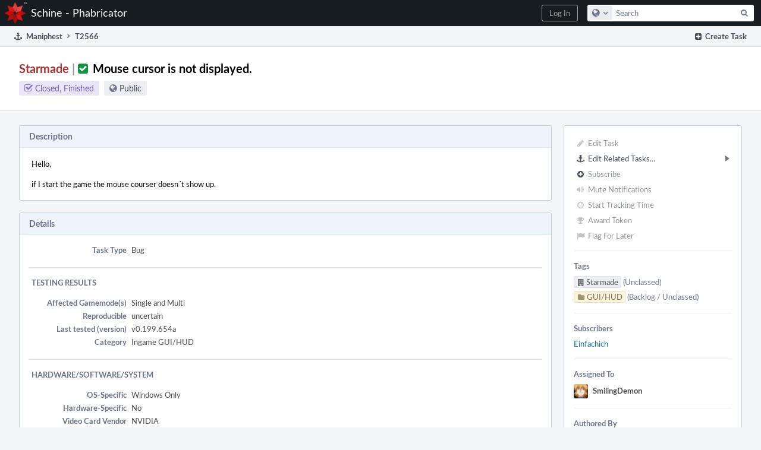

--- FILE ---
content_type: text/html; charset=UTF-8
request_url: https://phab.starma.de/T2566
body_size: 16182
content:
<!DOCTYPE html><html><head><meta charset="UTF-8" /><title>⚓ T2566 Mouse cursor is not displayed.</title><meta name="viewport" content="width=device-width, initial-scale=1, user-scalable=no" /><link rel="mask-icon" color="#3D4B67" href="https://phab.starma.de/res/phabricator/db699fe1/rsrc/favicons/mask-icon.svg" /><link rel="apple-touch-icon" sizes="76x76" href="https://phab.starma.de/file/data/63nvgi2iqiwsw4caz7u4/PHID-FILE-tebdyda25qmrcdcvyw33/favicon" /><link rel="apple-touch-icon" sizes="120x120" href="https://phab.starma.de/file/data/kkyasqrqsnhxxhy7h7yt/PHID-FILE-mqktiuqxsl2ucpteqoi3/favicon" /><link rel="apple-touch-icon" sizes="152x152" href="https://phab.starma.de/file/data/ug6riy2oq3j36tteylnm/PHID-FILE-cjcf4445flrveyhiro2o/favicon" /><link rel="icon" id="favicon" href="https://phab.starma.de/file/data/c4nkkvw5xq735owfw2th/PHID-FILE-dw3pijxl2zb2l34yiygl/favicon" /><meta name="referrer" content="no-referrer" /><link rel="stylesheet" type="text/css" href="https://phab.starma.de/res/defaultX/phabricator/3dc188c0/core.pkg.css" /><link rel="stylesheet" type="text/css" href="https://phab.starma.de/res/defaultX/phabricator/35995d6d/maniphest.pkg.css" /><link rel="stylesheet" type="text/css" href="https://phab.starma.de/res/defaultX/phabricator/d7f293df/rsrc/css/phui/phui-head-thing.css" /><link rel="stylesheet" type="text/css" href="https://phab.starma.de/res/defaultX/phabricator/3c8a0668/conpherence.pkg.css" /><script type="text/javascript" src="https://phab.starma.de/res/defaultX/phabricator/98e6504a/rsrc/externals/javelin/core/init.js"></script></head><body class="device-desktop platform-mac phui-theme-dark"><div class="main-page-frame" id="main-page-frame"><div id="phabricator-standard-page" class="phabricator-standard-page"><div class="phabricator-main-menu phabricator-main-menu-background" id="UQ0_43"><a class=" phabricator-core-user-menu phabricator-core-user-mobile-menu" href="#" role="button" data-sigil="phui-dropdown-menu" data-meta="0_127"><span class="aural-only">Page Menu</span><span class="visual-only phui-icon-view phui-font-fa fa-bars" data-meta="0_128" aria-hidden="true"></span><span class="caret"></span></a><a class="phabricator-main-menu-search-button phabricator-expand-application-menu" data-sigil="jx-toggle-class" data-meta="0_126"><span class="phabricator-menu-button-icon phui-icon-view phui-font-fa fa-search" id="UQ0_54"></span></a><a class="phabricator-main-menu-brand" href="/"><span class="aural-only">Home</span><span class="phabricator-main-menu-eye" style="background-size: 40px 40px; background-position: 0 0; background-image: url(https://phab.starma.de/file/data/s63u7kp5ya7k6c2ikiyb/PHID-FILE-ks554vg6fakfqq4sdsem/logo)"></span><span class="phabricator-wordmark">Schine - Phabricator</span></a><ul class="phui-list-view phabricator-search-menu"><li class="phui-list-item-view phui-list-item-type-link phabricator-main-menu-search"><div class=""><form action="/search/" method="POST"><input type="hidden" name="__csrf__" value="B@fizs5f6t697a53b44c0e9a42" /><input type="hidden" name="__form__" value="1" /><div class="phabricator-main-menu-search-container"><input type="text" name="query" id="UQ0_55" autocomplete="off" autocorrect="off" autocapitalize="off" spellcheck="false" /><button id="UQ0_57" class="phui-icon-view phui-font-fa fa-search"><span class="aural-only">Search</span></button><button class="button dropdown has-icon phui-button-default phabricator-main-menu-search-dropdown" id="UQ0_58" data-sigil="global-search-dropdown" data-meta="0_129"><span class="aural-only">Configure Global Search</span><span class="visual-only phui-icon-view phui-font-fa fa-globe" data-sigil="global-search-dropdown-icon" data-meta="0_130" aria-hidden="true"></span><span class="caret"></span></button><input type="hidden" name="search:scope" value="all" data-sigil="global-search-dropdown-input" /><input type="hidden" id="UQ0_59" name="search:application" value="PhabricatorManiphestApplication" data-sigil="global-search-dropdown-app" /><input type="hidden" name="search:primary" value="true" /><div id="UQ0_56" class="phabricator-main-menu-search-target"></div></div></form></div></li></ul><a class=" phabricator-core-login-button" href="/auth/start/?next=%2FT2566" role="button"><div class="phui-button-text">Log In</div></a></div><div id="phabricator-standard-page-body" class="phabricator-standard-page-body"><div class="phui-crumbs-view phui-crumbs-border"><div class="phui-crumbs-actions"><a href="/maniphest/task/edit/nocreate/" class="phui-crumbs-action" data-sigil="workflow"><span class="visual-only phui-icon-view phui-font-fa fa-plus-square" data-meta="0_131" aria-hidden="true"></span><span class="phui-crumbs-action-name">Create Task</span></a></div><a href="/maniphest/" class="phui-crumb-view phui-crumb-has-icon"><span class="visual-only phui-icon-view phui-font-fa fa-anchor" data-meta="0_132" aria-hidden="true"></span><span class="phui-crumb-name"> Maniphest</span> </a><span class="visual-only phui-icon-view phui-font-fa fa-angle-right phui-crumb-divider phui-crumb-view" data-meta="0_133" aria-hidden="true"></span><span class="phui-crumb-view phabricator-last-crumb"><span class="phui-crumb-name"> T2566</span> </span></div><div class="phui-two-column-view phui-side-column-right "><div class="phui-two-column-container"><div class="phui-two-column-header"><div class="phui-header-shell phui-header-tall "><h1 class="phui-header-view"><div class="phui-header-row"><div class="phui-header-col2"><span class="phui-header-header"><span class="spaces-name"><a href="/S3" class="phui-handle">Starmade</a> | </span><span class="visual-only phui-icon-view phui-font-fa fa-check-square green phui-header-icon" data-meta="0_122" aria-hidden="true"></span>Mouse cursor is not displayed.</span><div class="phui-header-subheader"><span class="phui-tag-view phui-tag-type-shade phui-tag-indigo phui-tag-shade phui-tag-icon-view "><span class="phui-tag-core "><span class="visual-only phui-icon-view phui-font-fa fa-check-square-o" data-meta="0_125" aria-hidden="true"></span>Closed, Finished</span></span><span class="policy-header-callout"><span class="visual-only phui-icon-view phui-font-fa fa-globe bluegrey" data-meta="0_124" aria-hidden="true"></span><a class="policy-link" href="/policy/explain/PHID-TASK-yk5w7oxwwdnu4kocrhy6/view/" data-sigil="workflow">Public</a></span></div></div><div class="phui-header-col3"><div class="phui-header-action-links"><a class="button button-grey has-icon has-text phui-button-default phui-mobile-menu msl phui-header-action-link" href="#" role="button" data-sigil="phui-dropdown-menu" data-meta="0_120"><span class="visual-only phui-icon-view phui-font-fa fa-bars" data-meta="0_121" aria-hidden="true"></span><div class="phui-button-text">Actions</div></a></div></div></div></h1></div></div><div class="phui-two-column-content"><div class="phui-two-column-row grouped"><div class="phui-side-column"><div class=""><div class="phui-box phui-box-border phui-object-box mlt mll mlr phui-two-column-properties"><ul class="phabricator-action-list-view " id="UQ0_0"><li id="UQ0_20" class="phabricator-action-view phabricator-action-view-disabled phabricator-action-view-href action-has-icon" style=""><a href="/maniphest/task/edit/2566/" class="phabricator-action-view-item" data-sigil="workflow"><span class="visual-only phui-icon-view phui-font-fa fa-pencil grey phabricator-action-view-icon" data-meta="0_103" aria-hidden="true"></span>Edit Task</a></li><li id="UQ0_27" class="phabricator-action-view phabricator-action-view-submenu phabricator-action-view-href action-has-icon" style="" data-sigil="phui-submenu" data-meta="0_105"><a href="#" class="phabricator-action-view-item" data-sigil="keep-open"><span class="visual-only phui-icon-view phui-font-fa fa-anchor phabricator-action-view-icon" data-meta="0_104" aria-hidden="true"></span>Edit Related Tasks...<span class="caret-right" id="UQ0_21"></span></a></li><li id="UQ0_22" class="phabricator-action-view phabricator-action-view-href action-has-icon" style="display: none; margin-left: 16px;"><a href="/maniphest/task/subtask/2566/" class="phabricator-action-view-item" data-sigil="workflow"><span class="visual-only phui-icon-view phui-font-fa fa-level-down phabricator-action-view-icon" data-meta="0_106" aria-hidden="true"></span>Create Subtask</a></li><li id="UQ0_23" class="phabricator-action-view phabricator-action-view-disabled phabricator-action-view-href action-has-icon" style="display: none; margin-left: 16px;"><a href="/search/rel/task.has-parent/PHID-TASK-yk5w7oxwwdnu4kocrhy6/" class="phabricator-action-view-item" data-sigil="workflow"><span class="visual-only phui-icon-view phui-font-fa fa-chevron-circle-up grey phabricator-action-view-icon" data-meta="0_107" aria-hidden="true"></span>Edit Parent Tasks</a></li><li id="UQ0_24" class="phabricator-action-view phabricator-action-view-disabled phabricator-action-view-href action-has-icon" style="display: none; margin-left: 16px;"><a href="/search/rel/task.has-subtask/PHID-TASK-yk5w7oxwwdnu4kocrhy6/" class="phabricator-action-view-item" data-sigil="workflow"><span class="visual-only phui-icon-view phui-font-fa fa-chevron-circle-down grey phabricator-action-view-icon" data-meta="0_108" aria-hidden="true"></span>Edit Subtasks</a></li><li id="UQ0_25" class="phabricator-action-view phabricator-action-view-disabled phabricator-action-view-href action-has-icon" style="display: none; margin-left: 16px;"><a href="/search/rel/task.merge-in/PHID-TASK-yk5w7oxwwdnu4kocrhy6/" class="phabricator-action-view-item" data-sigil="workflow"><span class="visual-only phui-icon-view phui-font-fa fa-compress grey phabricator-action-view-icon" data-meta="0_109" aria-hidden="true"></span>Merge Duplicates In</a></li><li id="UQ0_26" class="phabricator-action-view phabricator-action-view-disabled phabricator-action-view-href action-has-icon" style="display: none; margin-left: 16px;"><a href="/search/rel/task.close-as-duplicate/PHID-TASK-yk5w7oxwwdnu4kocrhy6/" class="phabricator-action-view-item" data-sigil="workflow"><span class="visual-only phui-icon-view phui-font-fa fa-times grey phabricator-action-view-icon" data-meta="0_110" aria-hidden="true"></span>Close As Duplicate</a></li><li id="UQ0_34" class="phabricator-action-view phabricator-action-view-disabled phabricator-action-view-href action-has-icon" style=""><form action="/subscriptions/add/PHID-TASK-yk5w7oxwwdnu4kocrhy6/" method="POST" data-sigil="workflow"><input type="hidden" name="__csrf__" value="B@fizs5f6t697a53b44c0e9a42" /><input type="hidden" name="__form__" value="1" /><button class="phabricator-action-view-item"><span class="visual-only phui-icon-view phui-font-fa fa-plus-circle grey phabricator-action-view-icon" data-meta="0_111" aria-hidden="true"></span>Subscribe</button></form></li><li id="UQ0_36" class="phabricator-action-view phabricator-action-view-disabled phabricator-action-view-href action-has-icon" style=""><a href="/subscriptions/mute/PHID-TASK-yk5w7oxwwdnu4kocrhy6/" class="phabricator-action-view-item" data-sigil="workflow"><span class="visual-only phui-icon-view phui-font-fa fa-volume-up grey phabricator-action-view-icon" data-meta="0_112" aria-hidden="true"></span>Mute Notifications</a></li><li id="UQ0_38" class="phabricator-action-view phabricator-action-view-disabled phabricator-action-view-href action-has-icon" style=""><a href="/phrequent/track/start/PHID-TASK-yk5w7oxwwdnu4kocrhy6/" class="phabricator-action-view-item" data-sigil="workflow"><span class="visual-only phui-icon-view phui-font-fa fa-clock-o grey phabricator-action-view-icon" data-meta="0_113" aria-hidden="true"></span>Start Tracking Time</a></li><li id="UQ0_40" class="phabricator-action-view phabricator-action-view-disabled phabricator-action-view-href action-has-icon" style=""><a href="/token/give/PHID-TASK-yk5w7oxwwdnu4kocrhy6/" class="phabricator-action-view-item" data-sigil="workflow"><span class="visual-only phui-icon-view phui-font-fa fa-trophy grey phabricator-action-view-icon" data-meta="0_114" aria-hidden="true"></span>Award Token</a></li><li id="UQ0_42" class="phabricator-action-view phabricator-action-view-disabled phabricator-action-view-href action-has-icon" style=""><a href="/flag/edit/PHID-TASK-yk5w7oxwwdnu4kocrhy6/" class="phabricator-action-view-item" data-sigil="workflow"><span class="visual-only phui-icon-view phui-font-fa fa-flag grey phabricator-action-view-icon" data-meta="0_115" aria-hidden="true"></span>Flag For Later</a></li></ul><div class="phui-curtain-panel "><div class="phui-curtain-panel-header">Tags</div><div class="phui-curtain-panel-body"><ul class="phabricator-handle-tag-list "><li class="phabricator-handle-tag-list-item"><a href="/tag/starmade/" class="phui-tag-view phui-tag-type-shade phui-tag-grey phui-tag-shade phui-tag-icon-view " data-sigil="hovercard" data-meta="0_117"><span class="phui-tag-core "><span class="visual-only phui-icon-view phui-font-fa fa-building" data-meta="0_116" aria-hidden="true"></span>Starmade</span></a> <a href="/project/board/1/" class="maniphest-board-link">(Unclassed)</a></li><li class="phabricator-handle-tag-list-item"><a href="/tag/gui_hud/" class="phui-tag-view phui-tag-type-shade phui-tag-yellow phui-tag-shade phui-tag-icon-view " data-sigil="hovercard" data-meta="0_119"><span class="phui-tag-core "><span class="visual-only phui-icon-view phui-font-fa fa-folder" data-meta="0_118" aria-hidden="true"></span>GUI/HUD</span></a> <a href="/project/board/41/" class="maniphest-board-link">(Backlog / Unclassed)</a></li></ul></div></div><div class="phui-curtain-panel "><div class="phui-curtain-panel-header">Subscribers</div><div class="phui-curtain-panel-body"><a href="/p/Einfachich/" class="phui-handle phui-link-person" data-sigil="hovercard" data-meta="0_0">Einfachich</a></div></div><div class="phui-curtain-panel "><div class="phui-curtain-panel-header">Assigned To</div><div class="phui-curtain-panel-body"><div class="phui-head-thing-view phui-head-has-image head-thing-small "><a class="visual-only phui-head-thing-image" style="background-image: url(https://phab.starma.de/file/data/rsljxburpbjpiexfo3cy/PHID-FILE-udffwjzekkeaw225jxtn/profile-Seras_Grin_avatar.jpg);" href="/p/SmilingDemon/" aria-hidden="true"></a><strong><a href="/p/SmilingDemon/" class="phui-handle phui-link-person">SmilingDemon</a></strong></div></div></div><div class="phui-curtain-panel "><div class="phui-curtain-panel-header">Authored By</div><div class="phui-curtain-panel-body"><div class="phui-head-thing-view phui-head-has-image head-thing-small "><a class="visual-only phui-head-thing-image" style="background-image: url(https://phab.starma.de/res/phabricator/e132bb6a/rsrc/image/avatar.png);" href="/p/Einfachich/" aria-hidden="true"></a><strong><a href="/p/Einfachich/" class="phui-handle phui-link-person">Einfachich</a></strong>, Sep 9 2017</div></div></div></div></div></div><div class="phui-main-column"><div class="phui-box phui-box-border phui-object-box mlt mll mlr phui-box-blue-property "><div class="phui-header-shell "><h1 class="phui-header-view"><div class="phui-header-row"><div class="phui-header-col2"><span class="phui-header-header">Description</span></div><div class="phui-header-col3"></div></div></h1></div><div class="phui-property-list-section"><div class="phui-property-list-text-content"><div class="phabricator-remarkup"><div class="phabricator-remarkup"><p>Hello,</p>

<p>if I start the game the mouse courser doesn´t show up.</p></div></div></div></div></div><div class="phui-box phui-box-border phui-object-box mlt mll mlr phui-box-blue-property "><div class="phui-header-shell "><h1 class="phui-header-view"><div class="phui-header-row"><div class="phui-header-col2"><span class="phui-header-header">Details</span></div><div class="phui-header-col3"></div></div></h1></div><div class="phui-property-list-section"><div class="phui-property-list-container grouped"><div class="phui-property-list-properties-wrap "><dl class="phui-property-list-properties"><dt class="phui-property-list-key">Task Type </dt><dd class="phui-property-list-value">Bug </dd></dl></div></div><div class="phui-property-list-section-header">Testing Results</div><div class="phui-property-list-container grouped"><div class="phui-property-list-properties-wrap "><dl class="phui-property-list-properties"><dt class="phui-property-list-key">Affected Gamemode(s) </dt><dd class="phui-property-list-value">Single and Multi </dd><dt class="phui-property-list-key">Reproducible </dt><dd class="phui-property-list-value">uncertain </dd><dt class="phui-property-list-key">Last tested (version) </dt><dd class="phui-property-list-value">v0.199.654a </dd><dt class="phui-property-list-key">Category </dt><dd class="phui-property-list-value">Ingame GUI/HUD </dd></dl></div></div><div class="phui-property-list-section-header">Hardware/Software/System</div><div class="phui-property-list-container grouped"><div class="phui-property-list-properties-wrap "><dl class="phui-property-list-properties"><dt class="phui-property-list-key">OS-Specific </dt><dd class="phui-property-list-value">Windows Only </dd><dt class="phui-property-list-key">Hardware-Specific </dt><dd class="phui-property-list-value">No </dd><dt class="phui-property-list-key">Video Card Vendor </dt><dd class="phui-property-list-value">NVIDIA </dd><dt class="phui-property-list-key">Video Card Model </dt><dd class="phui-property-list-value">GTX 1070 </dd></dl></div></div><div class="phui-property-list-section-header">User/Reporter/Contact</div><div class="phui-property-list-container grouped"><div class="phui-property-list-properties-wrap "><dl class="phui-property-list-properties"><dt class="phui-property-list-key">Username/Profile on Steam </dt><dd class="phui-property-list-value">rsh220 </dd></dl></div></div><div class="phui-property-list-section-header">Steps to reproduce</div><div class="phui-property-list-text-content"><div class="phabricator-remarkup"><p>i don´t know how to reproduce this bug. I just install the game twice without any errors.</p></div></div><div class="phui-property-list-section-header">Detected video (Graphicsinfo.txt)</div><div class="phui-property-list-text-content"><div class="phabricator-remarkup"><p>Running on thread: main<br />
Adapter: C:\WINDOWS\System32\DriverStore\FileRepository\nv_dispi.inf_amd64_ce1961376673184c\nvldumdx.dll,C:\WINDOWS\System32\DriverStore\FileRepository\nv_dispi.inf_amd64_ce1961376673184c\nvldumdx.dll,C:\WINDOWS\System32\DriverStore\FileRepository\nv_dispi.inf_amd64_ce1961376673184c\nvldumdx.dll,C:\WINDOWS\System32\DriverStore\FileRepository\nv_dispi.inf_amd64_ce1961376673184c\nvldumdx.dll<br />
Driver Version: null<br />
Vendor: NVIDIA Corporation<br />
OpenGL Version: 4.5.0 NVIDIA 385.41<br />
Renderer: GeForce GTX 1070/PCIe/SSE2<br />
GLSL Ver: 4.50 NVIDIA</p></div></div><div class="phui-property-list-section-header">Serverconfig (server.cfg)</div><div class="phui-property-list-text-content"><div class="phabricator-remarkup"><div class="remarkup-code-block" data-code-lang="text" data-sigil="remarkup-code-block"><pre class="remarkup-code" style=" max-height: 20em; overflow: auto;">WORLD = world0 //null
PROTECT_STARTING_SECTOR = false //null
ENABLE_SIMULATION = true //null
CONCURRENT_SIMULATION = 256 //null
ENEMY_SPAWNING = true //null
SECTOR_SIZE = 2000 //null
BLUEPRINT_DEFAULT_PRIVATE = true //null
FLOATING_ITEM_LIFETIME_SECS = 240 //null
SIMULATION_SPAWN_DELAY = 420 //null
SIMULATION_TRADING_FILLS_SHOPS = true //null
SECTOR_INACTIVE_TIMEOUT = 20 //null
SECTOR_INACTIVE_CLEANUP_TIMEOUT = 10 //null
USE_STARMADE_AUTHENTICATION = false //null
REQUIRE_STARMADE_AUTHENTICATION = false //null
PROTECTED_NAMES_BY_ACCOUNT = 10 //null
DEFAULT_BLUEPRINT_ENEMY_USE = true //null
DEFAULT_BLUEPRINT_FACTION_BUY = true //null
DEFAULT_BLUEPRINT_OTHERS_BUY = true //null
DEFAULT_BLUEPRINT_HOME_BASE_BUY = true //null
LOCK_FACTION_SHIPS = true //null
CATALOG_SLOTS_PER_PLAYER = -1 //null
UNIVERSE_DAY_IN_MS = 1200000 //null
ASTEROIDS_ENABLE_DYNAMIC_PHYSICS = true //null
ENABLE_BREAK_OFF = false //null
COLLISION_DAMAGE = false //null
COLLISION_DAMAGE_THRESHOLD = 2.0 //null
SKIN_ALLOW_UPLOAD = true //null
CATALOG_NAME_COLLISION_HANDLING = false //null
SECTOR_AUTOSAVE_SEC = 300 //null
PHYSICS_SLOWDOWN_THRESHOLD = 40 //null
THRUST_SPEED_LIMIT = 75 //null
MAX_CLIENTS = 32 //null
SUPER_ADMIN_PASSWORD_USE = false //null
SUPER_ADMIN_PASSWORD = mypassword //null
SERVER_LISTEN_IP = all //null
SOCKET_BUFFER_SIZE = 65536 //null
PHYSICS_LINEAR_DAMPING = 0.05 //null
PHYSICS_ROTATIONAL_DAMPING = 0.05 //null
AI_DESTRUCTION_LOOT_COUNT_MULTIPLIER = 0.9 //null
AI_DESTRUCTION_LOOT_STACK_MULTIPLIER = 0.9 //null
CHEST_LOOT_COUNT_MULTIPLIER = 0.9 //null
CHEST_LOOT_STACK_MULTIPLIER = 0.9 //null
USE_WHITELIST = false //null
FILTER_CONNECTION_MESSAGES = false //null
USE_UDP = false //null
AUTO_KICK_MODIFIED_BLUEPRINT_USE = false //null
AUTO_BAN_ID_MODIFIED_BLUEPRINT_USE = false //null
AUTO_BAN_IP_MODIFIED_BLUEPRINT_USE = false //null
AUTO_BAN_TIME_IN_MINUTES = 60 //null
REMOVE_MODIFIED_BLUEPRINTS = false //null
TCP_NODELAY = true //null
PING_FLUSH = false //null
SHOP_SPAWNING_PROBABILITY = 0.1 //null
DEFAULT_SPAWN_SECTOR_X = 2 //null
DEFAULT_SPAWN_SECTOR_Y = 2 //null
DEFAULT_SPAWN_SECTOR_Z = 2 //null
MODIFIED_BLUEPRINT_TOLERANCE = 0.1 //null
DEFAULT_SPAWN_POINT_X_1 = 8.0 //null
DEFAULT_SPAWN_POINT_Y_1 = -6.5 //null
DEFAULT_SPAWN_POINT_Z_1 = 0.0 //null
DEFAULT_SPAWN_POINT_X_2 = 15.0 //null
DEFAULT_SPAWN_POINT_Y_2 = -6.5 //null
DEFAULT_SPAWN_POINT_Z_2 = 8.0 //null
DEFAULT_SPAWN_POINT_X_3 = 8.0 //null
DEFAULT_SPAWN_POINT_Y_3 = -6.5 //null
DEFAULT_SPAWN_POINT_Z_3 = 15.0 //null
DEFAULT_SPAWN_POINT_X_4 = 0.0 //null
DEFAULT_SPAWN_POINT_Y_4 = -6.5 //null
DEFAULT_SPAWN_POINT_Z_4 = 8.0 //null
PLAYER_DEATH_CREDIT_PUNISHMENT = 0.1 //null
PLAYER_DEATH_CREDIT_DROP = false //null
PLAYER_DEATH_BLOCK_PUNISHMENT = false //null
PLAYER_DEATH_PUNISHMENT_TIME = 300 //null
PLAYER_DEATH_INVULNERABILITY_TIME = 5 //null
PLAYER_HISTORY_BACKLOG = 30 //null
PROJECTILES_ADDITIVE_VELOCITY = false //null
PROJECTILES_VELOCITY_MULTIPLIER = 1.0 //null
ALLOW_UPLOAD_FROM_LOCAL_BLUEPRINTS = true //null
SHOP_NPC_STARTING_CREDITS = 10000000 //null
SHOP_NPC_RECHARGE_CREDITS = 100000 //null
AI_WEAPON_AIMING_ACCURACY = 10 //null
BROADCAST_SHIELD_PERCENTAGE = 5 //null
BROADCAST_POWER_PERCENTAGE = 50 //null
ADMINS_CIRCUMVENT_STRUCTURE_CONTROL = true //null
STAR_DAMAGE = true //null
SQL_NIO_FILE_SIZE = 256 //null
PLANET_SIZE_MEAN = 225.0 //null
PLANET_SIZE_DEVIATION = 85.0 //null
ASTEROID_RADIUS_MAX = 64 //null
ASTEROID_RESOURCE_SIZE = 2.5 //null
ASTEROID_RESOURCE_CHANCE = 0.003 //null
PLAYER_MAX_BUILD_AREA = 10 //null
NT_SPAM_PROTECT_TIME_MS = 30000 //null
ASTEROID_SECTOR_REPLENISH_TIME_SEC = -1 //null
NT_SPAM_PROTECT_MAX_ATTEMPTS = 30 //null
NT_SPAM_PROTECT_EXCEPTIONS = 127.0.0.1 //null
ANNOUNCE_SERVER_TO_SERVERLIST = false //null
HOST_NAME_TO_ANNOUNCE_TO_SERVER_LIST =  //null
SERVER_LIST_NAME = NoName //null
SERVER_LIST_DESCRIPTION = NoDescription //null
MISSILE_DEFENSE_FRIENDLY_FIRE = true //null
USE_DYNAMIC_RECIPE_PRICES = true //null
DYNAMIC_RECIPE_PRICE_MODIFIER = 1.05 //null
MAKE_HOMBASE_ATTACKABLE_ON_FP_DEFICIT = true //null
PLANET_SPECIAL_REGION_PROBABILITY = 240 //null
NT_BLOCK_QUEUE_SIZE = 1024 //null
CHUNK_REQUEST_THREAD_POOL_SIZE_TOTAL = 10 //null
CHUNK_REQUEST_THREAD_POOL_SIZE_CPU = 2 //null
BUY_BLUEPRINTS_WITH_CREDITS = false //null
SHOP_USE_STATIC_SELL_BUY_PRICES = false //null
SHOP_SELL_BUY_PRICES_UPPER_LIMIT = 1.2 //null
SHOP_SELL_BUY_PRICES_LOWER_LIMIT = 0.8 //null
MINING_BONUS = 1 //null
MAX_LOGIC_SIGNAL_QUEUE_PER_OBJECT = 250000 //null
MAX_LOGIC_ACTIVATIONS_AT_ONCE_PER_OBJECT_WARN = 10000 //null
MAX_LOGIC_ACTIVATIONS_AT_ONCE_PER_OBJECT_STOP = 50000 //null
MAX_COORDINATE_BOOKMARKS = 20 //null
ALLOWED_STATIONS_PER_SECTOR = 1 //null
STATION_CREDIT_COST = 50000 //null
SKIN_SERVER_UPLOAD_BLOCK_SIZE = 256 //null
WEIGHTED_CENTER_OF_MASS = true //null
SECURE_UPLINK_ENABLED = false //null
SECURE_UPLINK_TOKEN =  //null
USE_STRUCTURE_HP = true //null
SHOP_REBOOT_COST_PER_SECOND = 100.0 //null
SHOP_ARMOR_REPAIR_COST_PER_HITPOINT = 1.0 //null
MAX_SIMULTANEOUS_EXPLOSIONS = 10 //null
REMOVE_ENTITIES_WITH_INCONSISTENT_BLOCKS = false //null
OVERRIDE_INVALID_BLUEPRINT_TYPE = true //null
FACTION_FOUNDER_KICKABLE_AFTER_DAYS_INACTIVITY = 30 //null
BLUEPRINT_SPAWNABLE_SHIPS = true //null
BLUEPRINT_SPAWNABLE_STATIONS = true //null
USE_OLD_GENERATED_PIRATE_STATIONS = false //null
CARGO_BLEED_AT_OVER_CAPACITY = false //null
ALLOW_PERSONAL_INVENTORY_OVER_CAPACITY = false //null
ONLY_ALLOW_FACTION_SHIPS_ADDED_TO_FLEET = false //null
MAX_CHAIN_DOCKING = 25 //null
SHOP_RAILS_ON_ADV = true //null
SHOP_RAILS_ON_NORMAL = false //null
ALLOW_FLEET_FORMATION = true //null
BACKUP_WORLD_ON_MIGRATION = true //null
BACKUP_BLUEPRINTS_ON_MIGRATION = true //null
SECTORS_TO_EXPLORE_FOR_SYS = 15 //null
NPC_FACTION_SPAWN_LIMIT = -1 //null
NPC_DEBUG_MODE = false //null
FLEET_OUT_OF_SECTOR_MOVEMENT = 6000 //null
NPC_LOADED_SHIP_MAX_SPEED_MULT = 0.7 //null
USE_FOW = true //null
ALLOW_PASTE_AABB_OVERLAPPING = true //null
DEBUG_FSM_STATE = false //DEBUG_FSM_STATE
PHYSICS_SHAPE_CASTING_TUNNELING_PREVENTION = false //PHYSICS_SHAPE_CASTING_TUNNELING_PREVENTION
FORCE_DISK_WRITE_COMPLETION = false //FORCE_DISK_WRITE_COMPLETION
DEBUG_SEGMENT_WRITING = false //DEBUG_SEGMENT_WRITING
TURNING_DIMENSION_SCALE = 1.1 //TURNING_DIMENSION_SCALE
RECIPE_BLOCK_COST = 5000 //RECIPE_BLOCK_COST
RECIPE_REFUND_MULT = 0.5 //RECIPE_REFUND_MULT
RECIPE_LEVEL_AMOUNT = 4000 //RECIPE_LEVEL_AMOUNT
IGNORE_DOCKING_AREA = false //IGNORE_DOCKING_AREA
ALLOW_OLD_DOCKING_BEAM = false //ALLOW_OLD_DOCKING_BEAM
NT_SPAM_PROTECT_ACTIVE = true //NT_SPAM_PROTECT_ACTIVE
USE_PERSONAL_SECTORS = false //USE_PERSONAL_SECTORS
BATTLE_MODE = false //BATTLE_MODE
BATTLE_MODE_CONFIG = battleSector=0,0,0,Physics.smsec;battleSector=15,15,15,Physics.smsec;countdownRound=300;countdownStart=30;maxMass=-1;maxDim=300;maxMassPerFaction=-1; //BATTLE_MODE_CONFIG
BATTLE_MODE_FACTIONS = [TeamA, fighters, 500,500,500, 0.5,0.1,0.9];[TeamB, fighters, -500,-500,-500, 0.5,0.9,0.2];[TeamFFA,ffa, 0,0,-500, 0.2,0.9,0.9];[Spectators,spectators, 0,500,0,0.8,0.4,0.8] //BATTLE_MODE_FACTIONS
LEADERBOARD_BACKLOG = 24 //LEADERBOARD_BACKLOG
DEBUG_BEAM_POWER_CONSUMPTION = false //DEBUG_BEAM_POWER_CONSUMPTION
DEBUG_BEAM_TICKS_DONE = false //DEBUG_BEAM_TICKS_DONE
DEBUG_BEAM_POWER_PER_TICK = false //DEBUG_BEAM_POWER_PER_TICK
DEBUG_MISSILE_POWER_CONSUMPTION = false //DEBUG_MISSILE_POWER_CONSUMPTION
NPC_LOG_MODE = 0 //NPC_LOG_MODE
NPC_DEBUG_SHOP_OWNERS =  //NPC_DEBUG_SHOP_OWNERS
SQL_PERMISSION =  //SQL_PERMISSION
DEBUG_EMPTY_CHUNK_WRITES = false //DEBUG_EMPTY_CHUNK_WRITES
ALLOWED_UNPACKED_FILE_UPLOAD_IN_MB = 1024 //ALLOWED_UNPACKED_FILE_UPLOAD_IN_MB
RESTRICT_BUILDING_SIZE = 2.0 //RESTRICT_BUILDING_SIZE
DISPLAY_GROUPING_DEBUG_INFORMATION = false //DISPLAY_GROUPING_DEBUG_INFORMATION
MANAGER_CALC_CANCEL_ON = true //MANAGER_CALC_CANCEL_ON</pre></div></div></div><div class="phui-property-list-section-header">Clientconfig (settings.cfg)</div><div class="phui-property-list-text-content"><div class="phabricator-remarkup"><div class="remarkup-code-block" data-code-lang="text" data-sigil="remarkup-code-block"><pre class="remarkup-code" style=" max-height: 20em; overflow: auto;">C_USE_NEW_PLAYER_MODEL_ = true
CONTROL_HELP = true //Display help for controls
C_MOUSE_BUTTON_SWITCH = false //Switch build/remove mouse buttons
G_RESOLUTION = 1920 x 1080 //Resolution
G_FULLSCREEN = true //Fullscreen
G_WINDOWED_BORDERLESS = false //Borderless windowed mode
G_TEXTURE_PACK = Default //Texture Pack
G_TEXTURE_PACK_RESOLUTION = 128 //Texture Quality (Resolution)
G_VSYNCH = false //Vert-Synch
G_MULTI_SAMPLE_TARGET = 0 //Antialiasing (Samples)
G_MULTI_SAMPLE = 0
G_GAMMA = 1.2 //Gamma (Needs Frambuffer)
G_FOV = 85.0 //Field of View
G_MAX_SEGMENTSDRAWN = 1100 //Amount of Chunks possibly drawn (view distance)
G_NORMAL_MAPPING = true //Enable Normal mapping
G_SHADOWS = false
G_SHADOW_QUALITY = BEST
G_SHADOWS_TARGET = false //Enable Shadows
G_SHADOW_QUALITY_TARGET = BEST //Set Shadow Quality
G_PROD_BG = true //Procedural Background (fbo req)
G_PROD_BG_QUALITY = 2048 //Procedural BG quality
G_DRAW_SURROUNDING_GALAXIES_IN_MAP = false //Draw other galaxies in map (slow)
HIT_INDICATION_NUMBERS_LIFETIME = 0.4 //Time, hit numbers remain (sec)
PLAYER_SKIN_CREATE =  //Create Player Skin
PLAYER_SKIN =  //Path to player skin. Remove to Use default
D_LIFETIME_NORM = 30 //Lifetime (secs) of debris (0 to turn off)
S_SOUND_SYS_ENABLED = true //The sound system (restart required)
S_SOUND_ENABLED = true //Sound
S_SOUND_VOLUME_GLOBAL = 4 //Sound Volume
USE_OPEN_AL_SOUND = true //OpenAL (Off fixes stutter, but silent videos. restart needed. working on fix)
N_TRANSMIT_RAW_DEBUG_POSITIONS = false
C_SELECTED_JOYSTICK = -1
ICON_BAKERY_BLOCKSTYLE_ROTATE_DEG = -90.0
MOUSE_WHEEL_SENSIBILITY = 7.0E-4
BUILD_MODE_SHIFT_SPEED = 25.0
ORBITAL_CAM_SPEED = 0.5
G_DAMAGE_DISPLAY = 600 //Damage display distance
G_STAR_COUNT = 4096 //Star Count
G_VBO_BULKMODE_SIZE = 4
G_DRAW_FOG = false
G_DRAW_BEAMS = true //Draw beams
G_DRAW_EXHAUST_PLUMES = true //Draw thruster plumes
D_INFO_CONTROLMANAGER = false
D_INFO_SHADER_ERRORS = false
T_ENABLE_TEXTURE_BAKER = false
D_INFO_DRAW_TIMES = false
D_INFO_DRAW_SPACE_PARTICLE = false
G_SPACE_PARTICLE = true //Draw space dust particles
G_DRAW_MOUSE_COLLISION = false
G_ATMOSPHERE_SHADER = normal
F_FRAME_BUFFER = true //Use Framebuffer
G_SHADOW_NEAR_DIST = 1.0
G_SHADOW_FAR_DIST = 75.0
G_SHADOW_DEPTH_RANGE_NEAR = 0.0
G_SHADOW_DEPTH_RANGE_FAR = 1.0
G_SHADOW_SPLIT_FAR_0 = 0.325
G_SHADOW_SPLIT_NEAR_1 = 0.325
G_SHADOW_SPLIT_FAR_1 = 0.325
G_SHADOW_SPLIT_NEAR_2 = 0.325
G_SHADOW_SPLIT_MULT = 1.005
G_SHADOW_CROP_MATRIX_MAX = -1000.0
G_SHADOW_CROP_MATRIX_MIN = 1000.0
G_SHADOW_EXTRA_BACKUP = 20.0
G_SHADOW_NEAR_CLIP = 0.05
G_SHADOW_SPLIT_MAT_RADIUS_ADD_0 = 0.0
G_SHADOW_SPLIT_MAT_RADIUS_ADD_1 = 10.0
G_SHADOW_SPLIT_MAT_RADIUS_ADD_2 = 10.0
G_SHADOW_SPLIT_MAT_RADIUS_ADD_3 = 3.0
G_SHADOW_SPLIT_ORTHO_MAT_FAR_ADDED_0 = 0.0
G_SHADOW_SPLIT_ORTHO_MAT_FAR_ADDED_1 = 100.0
G_SHADOW_SPLIT_ORTHO_MAT_FAR_ADDED_2 = 50.0
G_SHADOW_SPLIT_ORTHO_MAT_FAR_ADDED_3 = 150.0
G_SHADOW_SPLIT_ORTHO_NEAR_ADDED = -100.0
G_SHADOW_ULTRA_FAR_BOUNDS_ADDED_0 = -0.013
G_SHADOW_ULTRA_FAR_BOUNDS_ADDED_1 = -0.002
G_SHADOW_ULTRA_FAR_BOUNDS_ADDED_2 = -0.002
G_SHADOW_OTHER_QUALITY_FAR_BOUND_ADDED_0 = -0.023
G_SHADOW_OTHER_QUALITY_FAR_BOUND_ADDED_1 = -0.002
G_SHADOW_OTHER_QUALITY_FAR_BOUND_ADDED_2 = -0.0
G_SHADOW_FOV_ADDED_RAD = 0.2
G_SHADOW_DISPLAY_SHADOW_MAP = false
G_DRAW_SHIELDS = true //Shield Effect
G_DRAW_WATER = true
G_DRAW_BACKGROUND = true //Background Image
G_WATER_USE_MIPMAPS = false
E_NAVIGATION_FILTER = 869
G_DRAW_ENTITIES = true
G_FRUSTUM_CULLING = true
G_DRAW_EFFECTS = true
G_SHADER_RELOAD = false
G_FRAMERATE_FIXED = 120 //Limit Framerate (30, 60, 120, 240, or -1 for unlimited)
G_SHADERS_ACTIVE = true
G_DEBUG_DRAW_GRID = false
G_DEBUG_DRAW_LINES = true
T_TERRAIN_DRAW = true
T_TERRAIN_WIREFRAME_DRAW = false
G_CULLING_ACTIVE = true
G_TEXTURE_ARRAYS = false
G_AUTO_NORMALIZATION = true
G_DRAW_BY_SIDES = true
G_WIREFRAMED = false
G_TEXTURE_COMPRESSION_BLOCKS = false
G_TEXTURE_ARRAY_COMPRESSION = true
G_TEXTURE_ARRAY_MIPMAP = true
G_TEXTURE_MIPMAP = true
G_SHADOWS_VSM = false
S_PAUSED = false
S_SETTINGS_SHOW = false
MINIMAP_MODE = SMALL //Radar (minimap) size
SECTOR_INDICATION_MODE = INDICATION_ONLY //Indicators for other sectors
S_KEY_ALLOW_DUPLICATES = true //Allow key assign duplicates
GIF_WIDTH = 640
GIF_HEIGHT = 640
GIF_FPS = 15
GIF_GUI = false
G_DEBRIS_THRESHOLD_MS = 4
S_INITIAL_SETTING = Single Player
S_GAME_MODE = Sandbox
G_BONE_ANIMATION = true
P_NT_DEBUG_ACTIVE = false
P_PHYSICS_DEBUG_ACTIVE_OCCLUSION = false
P_PHYSICS_DEBUG_ACTIVE = false
P_PHYSICS_DEBUG_MODE = 0
G_DEBUG_LINE_DRAWING_ACTIVATED = false
G_WINDOW_START_POSITION = center
G_DRAW_GUI_ACTIVE = true
G_DRAW_NO_OVERLAYS = false
G_PARTICLE_SORTING = true
P_PHYSICS_ACTIVATED = true
G_SMOKE_QUALITY = false
G_DRAW_STARS = true //Draw additional stars
G_DRAW_PASTE_PREVIEW = true //Draw preview for paste
G_USE_SPRITE_VBO = true
TUTORIAL_NEW = true //Tutorial enabled
G_AUTOSELECT_CONTROLLERS = true //AutoSelect Controllers
S_INFO_DRAW = FPS_AND_PING //Tech Info
G_VBO_FLAG = STATIC
N_LAG_COMPENSATION = true
N_IGNORE_SAVED_UPLINK_CREDENTIALS_IN_SINGLEPLAYER = true
N_SERVERTIME_UPDATE_FREQUENCY = 10000
M_TEXTURE_PACK_CONFIG_TOOL = ./data/textures/block/Default/64/
G_MIPMAP_LEVEL_MAX = 3
M_MOUSE_SENSITIVITY = 0.5 //Mouse Sensitivity
G_HIT_INDICATION_SIZE = 1.0 //Size of hit indications
F_BLOOM = false //Bloom Effect
F_BLOOM_INTENSITY = 0.4 //Bloom Intensity
S_MOUSE_LOCK = true
G_DRAW_ADV_BUILDMODE_BLOCK_PREVIEW = true
G_SHOW_PURE_NUMBERS_FOR_SHIELD_AND_POWER = false
S_FLIP_HOTBAR_MOUSEWHEEL = false //Use keybind to scroll through other hotbars
S_INVERT_MOUSEWHEEL_HOTBAR = false //Invert mouse wheel for hotbars
S_ZOOM_MOUSEWHEEL = SLOTS //Primary mouse wheel function
S_MOUSE_SHIP_INVERT = false //Invert MoUse-Y (Ship)
S_MOUSE_ALL_INVERT = false //Invert MoUse-Y (All)
S_USE_REGION_SIGNATURE_TEST = false
G_PREVIEW_TO_BUILD_BLOCK = true //Preview Block to build
S_EXIT_ON_ESC = false
G_USE_HIGH_QUALITY_BACKGROUND = false
G_DRAW_POPUPS = true
G_USE_VBO_MAP = true
G_DRAW_JUMP_OVERLAY = true
G_MAG_FILTER_LINEAR_BLOCKS = false //Use linear mag filter on Blocks (restart required)
BLOCK_TEXTURE_ANISOTROPY = true //Anisotropic block textures (restart required)
G_MAG_FILTER_LINEAR_GUI = false //Use linear mag filter on GUI (restart required)
G_MAX_BEAMS = 1024 //Max Beams Drawn (restart required)
SEGMENT_REQUEST_BATCH = 64 //Size of Chunk request-queue
CLIENT_BUFFER_SIZE = 65536
ICON_BAKERY_SINGLE_RESOLUTION = 150
LIGHT_RAY_COUNT = 48 //Block light quality (impacts chunk refresh time, but not fps)
ICON_BAKERY_SINGLE_ICONS = false
G_MUST_CONFIRM_DETACHEMENT_AT_SPEED = 50.0 //Popup Detach Warning (% server speed, -1 off)
G_USE_SHADER4 = true
O_OCULUS_RENDERING = false
G_USE_VERTEX_LIGHTING_ONLY = false //Simple Lighting Quality (faster)
CLIENT_TRAFFIC_CLASS = true
G_DRAW_SELECTED_BLOCK_WOBBLE = true
G_DRAW_SELECTED_BLOCK_WOBBLE_ALWAYS = false //Draw box around connected blocks
G_USE_TWO_COMPONENT_SHADER = false
A_FORCE_AUTHENTICATION_METHOD = -1
MIN_FFA = 2
B_UNDO_REDO_MAX = 30
G_DRAW_ANY_CONNECTIONS = true //Draw connections between logic blocks
G_DRAW_ALL_CONNECTIONS = false //Draw all connections (not only logic)
N_ARTIFICIAL_DELAY = 0
SEGMENT_PIECE_QUEUE_SINGLEPLAYER = 32767
G_MAX_MISSILE_TRAILS = 128 //Max Missile Trails (restart required)
G_USE_OCCLUSION_CULLING = false
C_AUTOASSIGN_WEAPON_SLOTS = true //Autoassign weapons on fire if bar empty
G_DRAW_NT_STATS_OVERLAY = false //Draw network statistics in HUD
CLIENT_CUSTOM_TEXTURE_PATH = ./customBlockTextures
SECRET = none
LIMIT_FPS_UNFOCUS = true
GUI_USE_DISPLAY_LISTS = false
USE_GL_MULTI_DRAWARRAYS = true //MultiDraw Optimization (turn off on chunk Draw problems)
USE_GL_MULTI_DRAWARRAYS_INITIAL_SET = true
CHAT_CLOSE_ON_ENTER = true //Close chat on enter
A_FORCE_LOCAL_SAVE_ENABLED_IN_SINGLE_PLAYER = false
G_SHIP_INFO_ZOOM = 0
G_SINGLEPLAYER_CREATIVE_MODE = false //G_SINGLEPLAYER_CREATIVE_MODE
G_DRAW_LAG_OBJECTS_IN_HUD = false //Draw lag statistics in HUD
G_SHOW_SYMMETRY_PLANES = true //Show symmetry planes
LANGUAGE_PACK = German
LANGUAGE_PACK_ASSIGNED = true
DELETE_SEVER_DATABASE_ON_STARTUP = false
G_BASIC_SELECTION_BOX = false //Draw basic selection boxes
OFFLINE_PLAYER_NAME = EinfachIch
ONLINE_PLAYER_NAME = EinfachIch
SERVERLIST_COMPATIBLE = true
SERVERLIST_RESPONSIVE = false
SERVERLIST_FAVORITES = false
SERVERLIST_CUSTOMS = false
CUBE_LIGHT_NORMALIZER_NEW_M = true
SERVERLIST_LAST_SERVER_USED = starmade.JoKer-Server.de:4040
LAST_GAME = MP;starmade.JoKer-Server.de;4040;EinfachIch
PLAY_INTRO = true //Play Intro
SUBTITLES = true //Subtitles
TUTORIAL_BUTTON_BLINKING = true
TUTORIAL_PLAY_INTRO = true
TUTORIAL_WATCHED = 
SHOW_32BIT_WARNING = true
USE_INTEGER_VERTICES = true
LOD_DISTANCE_IN_THRESHOLD = 80.0 //Non Block Render Distance (LoD)
AUTOSET_RESOLUTION = false
FIRST_START = false
USE_TGA_NORMAL_MAPS = true
PLUME_BLOOM = true
BLUEPRINT_STRUCTURE_BUILD_OPTIONS = false
BLOCK_STYLE_PRESET = 70001, false, 53; 140002, false, 103; 90003, false, 69; 170004, false, 126; 150000, false, 108; 60000, false, 45; 130000, false, 94; 140004, false, 105; 110002, false, 82; 30004, false, 28; 50003, false, 41; 90002, false, 68; 60005, false, 50; 80001, false, 60; 50000, false, 38; 100, false, 7; 150006, false, 114; 190004, false, 140; 50001, false, 39; 30003, false, 27; 190005, false, 141; 50004, false, 42; 180004, false, 133; 100000, false, 73; 90000, false, 66; 70004, false, 56; 120003, false, 90; 40003, false, 34; 190006, false, 142; 180000, false, 129; 70002, false, 54; 100001, false, 74; 80005, false, 64; 190003, false, 139; 160004, false, 119; 300, false, 9; 120002, false, 89; 30001, false, 25; 5, true, 5; 100006, false, 79; 60006, false, 51; 10003, false, 13; 30000, false, 24; 10000, false, 10; 110003, false, 83; 150005, false, 113; 170002, false, 124; 1, true, 1; 160002, false, 117; 110005, false, 85; 140001, false, 102; 50005, false, 43; 70006, false, 58; 130002, false, 96; 70003, false, 55; 20001, false, 18; 10006, true, 16; 40006, false, 37; 180002, false, 131; 90001, false, 67; 30002, false, 26; 120005, false, 92; 60002, false, 47; 60004, false, 49; 130004, false, 98; 130003, false, 97; 30005, false, 29; 110001, false, 81; 80004, false, 63; 130005, false, 99; 180001, false, 130; 20002, false, 19; 120001, false, 88; 100004, false, 77; 90004, false, 70; 4, true, 4; 170006, false, 128; 140000, false, 101; 150004, false, 112; 140006, false, 107; 100005, false, 78; 20006, true, 23; 40000, false, 31; 130001, false, 95; 20004, false, 21; 70000, false, 52; 130006, false, 100; 50002, false, 40; 160003, false, 118; 160000, false, 115; 60001, false, 46; 80000, false, 59; 40002, false, 33; 50006, false, 44; 170005, false, 127; 110000, false, 80; 100003, false, 76; 70005, false, 57; 180005, false, 134; 140005, false, 106; 80006, false, 65; 140003, false, 104; 20005, false, 22; 170003, false, 125; 90006, false, 72; 20000, false, 17; 190000, false, 136; 20003, false, 20; 180006, false, 135; 190001, false, 137; 40001, false, 32; 60003, false, 48; 160005, false, 120; 170001, false, 123; 160001, false, 116; 150001, false, 109; 120004, false, 91; 40004, false, 35; 80002, false, 61; 190002, false, 138; 120006, false, 93; 110004, false, 84; 170000, false, 122; 10001, false, 11; 10002, false, 12; 80003, false, 62; 180003, false, 132; 200, false, 8; 150003, false, 111; 120000, false, 87; 30006, false, 30; 3, false, 3; 10005, false, 15; 100002, false, 75; 160006, false, 121; 150002, false, 110; 90005, false, 71; 10004, false, 14; 6, true, 6; 2, true, 2; 110006, false, 86; 40005, false, 36; 0, true, 0
DEBUG_SHIP_CAM_ON_RCONTROL = false
G_ELEMENT_COLLECTION_INT_ATT = true
CONTEXT_HELP_PLACE_MODULE_WITHOUT_COMPUTER_WARNING = true
CREATE_MANAGER_MESHES = true
ADVANCED_BUILD_MODE_STICKY_DELAY = 230
G_ICON_CONTEXT = true //Keyboard HUD icons</pre></div></div></div><div class="phui-property-list-section-header">Java Version (64bit)</div><div class="phui-property-list-text-content"><div class="phabricator-remarkup"><p>java version &quot;1.8.0_144&quot;<br />
Java(TM) SE Runtime Environment (build 1.8.0_144-b01)<br />
Java HotSpot(TM) 64-Bit Server VM (build 25.144-b01, mixed mode)</p></div></div></div></div><div class="phui-timeline-view" id="UQ0_2"><h3 class="aural-only">Event Timeline</h3><div class="phui-timeline-event-view phui-timeline-spacer"></div><div class="phui-timeline-shell" id="anchor-108316" data-sigil="transaction" data-meta="0_18"><div class="phui-timeline-event-view phui-timeline-minor-event"><div class="phui-timeline-content"><a style="background-image: url(https://phab.starma.de/res/phabricator/e132bb6a/rsrc/image/avatar.png)" class="visual-only phui-timeline-image" href="/p/Einfachich/" aria-hidden="true"></a><div class="phui-timeline-wedge" style=""></div><div class="phui-timeline-group"><a name="108316" id="108316" class="phabricator-anchor-view"></a><div class="phui-timeline-title phui-timeline-title-with-icon"><span class="phui-timeline-icon-fill"><span class="visual-only phui-icon-view phui-font-fa fa-pencil phui-timeline-icon" data-meta="0_17" aria-hidden="true"></span></span><a href="/p/Einfachich/" class="phui-handle phui-link-person">Einfachich</a> created this task.<span class="phui-timeline-extra"><a href="#108316" data-sigil="has-tooltip" data-meta="0_16">Sep 9 2017, 11:19 PM</a></span></div></div></div></div></div><div class="phui-timeline-event-view phui-timeline-spacer"></div><div class="phui-timeline-shell phui-timeline-green" id="anchor-108447" data-sigil="transaction" data-meta="0_21"><div class="phui-timeline-event-view phui-timeline-minor-event"><div class="phui-timeline-content"><a style="background-image: url(https://phab.starma.de/file/data/rsljxburpbjpiexfo3cy/PHID-FILE-udffwjzekkeaw225jxtn/profile-Seras_Grin_avatar.jpg)" class="visual-only phui-timeline-image" href="/p/SmilingDemon/" aria-hidden="true"></a><div class="phui-timeline-wedge" style=""></div><div class="phui-timeline-group"><a name="108447" id="108447" class="phabricator-anchor-view"></a><div class="phui-timeline-title phui-timeline-title-with-icon"><span class="phui-timeline-icon-fill fill-has-color phui-timeline-icon-fill-green"><span class="visual-only phui-icon-view phui-font-fa fa-user phui-timeline-icon" data-meta="0_20" aria-hidden="true"></span></span><a href="/p/SmilingDemon/" class="phui-handle phui-link-person">SmilingDemon</a> claimed this task.<span class="phui-timeline-extra"><a href="#108447" data-sigil="has-tooltip" data-meta="0_19">Sep 13 2017, 2:01 PM</a></span></div></div></div></div></div><div class="phui-timeline-event-view phui-timeline-spacer"></div><div class="phui-timeline-shell" id="anchor-108448" data-sigil="transaction" data-meta="0_29"><div class="phui-timeline-event-view phui-timeline-minor-event"><div class="phui-timeline-content"><a style="background-image: url(https://phab.starma.de/file/data/rsljxburpbjpiexfo3cy/PHID-FILE-udffwjzekkeaw225jxtn/profile-Seras_Grin_avatar.jpg)" class="visual-only phui-timeline-image" href="/p/SmilingDemon/" aria-hidden="true"></a><div class="phui-timeline-wedge" style=""></div><div class="phui-timeline-group"><a name="108448" id="108448" class="phabricator-anchor-view"></a><div class="phui-timeline-title phui-timeline-title-with-icon"><span class="phui-timeline-icon-fill"><span class="visual-only phui-icon-view phui-font-fa fa-th-large phui-timeline-icon" data-meta="0_23" aria-hidden="true"></span></span><a href="/p/SmilingDemon/" class="phui-handle phui-link-person">SmilingDemon</a> shifted this object from the <a href="/S1" class="phui-handle">S1 Public</a> space to the <a href="/S3" class="phui-handle">S3 Starmade</a> space.<span class="phui-timeline-extra"><a href="#108448" data-sigil="has-tooltip" data-meta="0_22">Sep 13 2017, 2:03 PM</a></span></div><div class="phui-timeline-title phui-timeline-title-with-icon"><span class="phui-timeline-icon-fill"><span class="visual-only phui-icon-view phui-font-fa fa-lock phui-timeline-icon" data-meta="0_24" aria-hidden="true"></span></span><a href="/p/SmilingDemon/" class="phui-handle phui-link-person">SmilingDemon</a> changed the visibility from "<a href="/transactions/old/PHID-XACT-TASK-bm2heajwl5pv6uj/" class="policy-link" data-sigil="workflow">Custom Policy</a>" to "Public (No Login Required)".</div><div class="phui-timeline-title phui-timeline-title-with-icon"><span class="phui-timeline-icon-fill"><span class="visual-only phui-icon-view phui-font-fa fa-lock phui-timeline-icon" data-meta="0_25" aria-hidden="true"></span></span><a href="/p/SmilingDemon/" class="phui-handle phui-link-person">SmilingDemon</a> changed the edit policy from "Task Author" to "<a href="/tag/starmade/" class="policy-link">Starmade</a> (Project)".</div><div class="phui-timeline-title phui-timeline-title-with-icon"><span class="phui-timeline-icon-fill"><span class="visual-only phui-icon-view phui-font-fa fa-pencil phui-timeline-icon" data-meta="0_26" aria-hidden="true"></span></span><a href="/p/SmilingDemon/" class="phui-handle phui-link-person">SmilingDemon</a> changed Affected Gamemode(s) from none/unspecified to Single and Multi.</div><div class="phui-timeline-title phui-timeline-title-with-icon"><span class="phui-timeline-icon-fill"><span class="visual-only phui-icon-view phui-font-fa fa-pencil phui-timeline-icon" data-meta="0_27" aria-hidden="true"></span></span><a href="/p/SmilingDemon/" class="phui-handle phui-link-person">SmilingDemon</a> edited Serverconfig (server.cfg). <a href="/transactions/detail/PHID-XACT-TASK-yh7ca2mxrdcpxyg/" data-sigil="workflow">(Show Details)</a></div><div class="phui-timeline-title phui-timeline-title-with-icon"><span class="phui-timeline-icon-fill"><span class="visual-only phui-icon-view phui-font-fa fa-pencil phui-timeline-icon" data-meta="0_28" aria-hidden="true"></span></span><a href="/p/SmilingDemon/" class="phui-handle phui-link-person">SmilingDemon</a> edited Clientconfig (settings.cfg). <a href="/transactions/detail/PHID-XACT-TASK-knwdgsbvcbd3nqm/" data-sigil="workflow">(Show Details)</a></div></div></div></div></div><div class="phui-timeline-event-view phui-timeline-spacer"></div><div class="phui-timeline-shell" id="anchor-108454" data-sigil="transaction" data-meta="0_38"><div class="phui-timeline-event-view phui-timeline-major-event"><div class="phui-timeline-content"><a style="background-image: url(https://phab.starma.de/file/data/rsljxburpbjpiexfo3cy/PHID-FILE-udffwjzekkeaw225jxtn/profile-Seras_Grin_avatar.jpg)" class="visual-only phui-timeline-image" href="/p/SmilingDemon/" aria-hidden="true"></a><div class="phui-timeline-wedge" style=""></div><div class="phui-timeline-group"><div class="phui-timeline-inner-content"><a name="108454" id="108454" class="phabricator-anchor-view"></a><div class="phui-timeline-title phui-timeline-title-with-icon phui-timeline-title-with-menu"><span class="phui-timeline-icon-fill"><span class="visual-only phui-icon-view phui-font-fa fa-comment phui-timeline-icon" data-meta="0_37" aria-hidden="true"></span></span><a href="/p/SmilingDemon/" class="phui-handle phui-link-person">SmilingDemon</a> added a comment.<span class="phui-timeline-extra"><a href="#108454" data-sigil="has-tooltip" data-meta="0_36">Sep 13 2017, 2:22 PM</a></span></div><a href="#" class="phui-timeline-menu" aria-haspopup="true" aria-expanded="false" data-sigil="phui-dropdown-menu" data-meta="0_34"><span class="aural-only">Comment Actions</span><span class="visual-only phui-icon-view phui-font-fa fa-caret-down" data-meta="0_35" aria-hidden="true"></span></a><div class="phui-timeline-core-content"><span class="transaction-comment" data-sigil="transaction-comment" data-meta="0_1"><div class="phabricator-remarkup"><p>This is happening in the menu already ?<br />
Or do you have no mouse curser after loading into a game universe ? (with the ingame options menu open, or in advanced build mode)</p></div></span></div></div></div></div></div></div><div class="phui-timeline-event-view phui-timeline-spacer"></div><div class="phui-timeline-shell phui-timeline-green" id="anchor-108457" data-sigil="transaction" data-meta="0_41"><div class="phui-timeline-event-view phui-timeline-minor-event"><div class="phui-timeline-content"><a style="background-image: url(https://phab.starma.de/file/data/rsljxburpbjpiexfo3cy/PHID-FILE-udffwjzekkeaw225jxtn/profile-Seras_Grin_avatar.jpg)" class="visual-only phui-timeline-image" href="/p/SmilingDemon/" aria-hidden="true"></a><div class="phui-timeline-wedge" style=""></div><div class="phui-timeline-group"><a name="108457" id="108457" class="phabricator-anchor-view"></a><div class="phui-timeline-title phui-timeline-title-with-icon"><span class="phui-timeline-icon-fill fill-has-color phui-timeline-icon-fill-green"><span class="visual-only phui-icon-view phui-font-fa fa-hourglass-1 phui-timeline-icon" data-meta="0_40" aria-hidden="true"></span></span><a href="/p/SmilingDemon/" class="phui-handle phui-link-person">SmilingDemon</a> changed the task status from <span class="phui-timeline-value">Open</span> to <span class="phui-timeline-value">Feedback</span>.<span class="phui-timeline-extra"><a href="#108457" data-sigil="has-tooltip" data-meta="0_39">Sep 13 2017, 4:20 PM</a></span></div></div></div></div></div><div class="phui-timeline-event-view phui-timeline-spacer"></div><div class="phui-timeline-shell" id="anchor-108458" data-sigil="transaction" data-meta="0_44"><div class="phui-timeline-event-view phui-timeline-minor-event"><div class="phui-timeline-content"><div class="phui-timeline-wedge" style="display: none;"></div><div class="phui-timeline-group"><a name="108458" id="108458" class="phabricator-anchor-view"></a><div class="phui-timeline-title phui-timeline-title-with-icon"><span class="phui-timeline-icon-fill"><span class="visual-only phui-icon-view phui-font-fa fa-link phui-timeline-icon" data-meta="0_43" aria-hidden="true"></span></span><span class="phui-handle"><span class="visual-only phui-icon-view phui-font-fa fa-lock lightgreytext" data-meta="0_2" aria-hidden="true"></span>Restricted Application</span> added a project: <a href="/tag/waiting_on_author/" class="phui-handle">Waiting on Author</a>. <span class="phui-timeline-extra-information"> ·  <a href="/herald/transcript/37331/">View Herald Transcript</a></span><span class="phui-timeline-extra"><a href="#108458" data-sigil="has-tooltip" data-meta="0_42">Sep 13 2017, 4:20 PM</a></span></div></div></div></div></div><div class="phui-timeline-event-view phui-timeline-spacer"></div><div class="phui-timeline-shell" id="anchor-108469" data-sigil="transaction" data-meta="0_53"><div class="phui-timeline-event-view phui-timeline-major-event"><div class="phui-timeline-content"><a style="background-image: url(https://phab.starma.de/res/phabricator/e132bb6a/rsrc/image/avatar.png)" class="visual-only phui-timeline-image" href="/p/Einfachich/" aria-hidden="true"></a><div class="phui-timeline-wedge" style=""></div><div class="phui-timeline-group"><div class="phui-timeline-inner-content"><a name="108469" id="108469" class="phabricator-anchor-view"></a><div class="phui-timeline-title phui-timeline-title-with-icon phui-timeline-title-with-menu"><span class="phui-timeline-icon-fill"><span class="visual-only phui-icon-view phui-font-fa fa-comment phui-timeline-icon" data-meta="0_52" aria-hidden="true"></span></span><a href="/p/Einfachich/" class="phui-handle phui-link-person">Einfachich</a> added a comment.<span class="phui-timeline-extra"><a href="#108469" data-sigil="has-tooltip" data-meta="0_51">Sep 13 2017, 6:42 PM</a></span></div><a href="#" class="phui-timeline-menu" aria-haspopup="true" aria-expanded="false" data-sigil="phui-dropdown-menu" data-meta="0_49"><span class="aural-only">Comment Actions</span><span class="visual-only phui-icon-view phui-font-fa fa-caret-down" data-meta="0_50" aria-hidden="true"></span></a><div class="phui-timeline-core-content"><span class="transaction-comment" data-sigil="transaction-comment" data-meta="0_3"><div class="phabricator-remarkup"><p>Yes, it is allready happening in the menu.<br />
Cause of this i am not able to load a Univere.</p></div></span></div></div></div></div></div></div><div class="phui-timeline-event-view phui-timeline-spacer"></div><div class="phui-timeline-shell phui-timeline-green" id="anchor-108470" data-sigil="transaction" data-meta="0_57"><div class="phui-timeline-event-view phui-timeline-minor-event"><div class="phui-timeline-content"><div class="phui-timeline-wedge" style="display: none;"></div><div class="phui-timeline-group"><a name="108470" id="108470" class="phabricator-anchor-view"></a><div class="phui-timeline-title phui-timeline-title-with-icon"><span class="phui-timeline-icon-fill"><span class="visual-only phui-icon-view phui-font-fa fa-link phui-timeline-icon" data-meta="0_55" aria-hidden="true"></span></span><span class="phui-handle"><span class="visual-only phui-icon-view phui-font-fa fa-lock lightgreytext" data-meta="0_4" aria-hidden="true"></span>Restricted Application</span> edited projects, added <a href="/tag/customer_responded/" class="phui-handle">Customer responded</a>; removed <a href="/tag/waiting_on_author/" class="phui-handle">Waiting on Author</a>. <span class="phui-timeline-extra-information"> ·  <a href="/herald/transcript/37338/">View Herald Transcript</a></span><span class="phui-timeline-extra"><a href="#108470" data-sigil="has-tooltip" data-meta="0_54">Sep 13 2017, 6:42 PM</a></span></div><div class="phui-timeline-title phui-timeline-title-with-icon"><span class="phui-timeline-icon-fill fill-has-color phui-timeline-icon-fill-green"><span class="visual-only phui-icon-view phui-font-fa fa-spinner phui-timeline-icon" data-meta="0_56" aria-hidden="true"></span></span><span class="phui-handle"><span class="visual-only phui-icon-view phui-font-fa fa-lock lightgreytext" data-meta="0_5" aria-hidden="true"></span>Restricted Application</span> changed the task status from <span class="phui-timeline-value">Feedback</span> to <span class="phui-timeline-value">Open</span>. <span class="phui-timeline-extra-information"> ·  <a href="/herald/transcript/37338/">View Herald Transcript</a></span></div></div></div></div></div><div class="phui-timeline-event-view phui-timeline-spacer"></div><div class="phui-timeline-shell" id="anchor-108475" data-sigil="transaction" data-meta="0_66"><div class="phui-timeline-event-view phui-timeline-major-event"><div class="phui-timeline-content"><a style="background-image: url(https://phab.starma.de/file/data/rsljxburpbjpiexfo3cy/PHID-FILE-udffwjzekkeaw225jxtn/profile-Seras_Grin_avatar.jpg)" class="visual-only phui-timeline-image" href="/p/SmilingDemon/" aria-hidden="true"></a><div class="phui-timeline-wedge" style=""></div><div class="phui-timeline-group"><div class="phui-timeline-inner-content"><a name="108475" id="108475" class="phabricator-anchor-view"></a><div class="phui-timeline-title phui-timeline-title-with-icon phui-timeline-title-with-menu"><span class="phui-timeline-icon-fill"><span class="visual-only phui-icon-view phui-font-fa fa-comment phui-timeline-icon" data-meta="0_65" aria-hidden="true"></span></span><a href="/p/SmilingDemon/" class="phui-handle phui-link-person">SmilingDemon</a> added a comment.<span class="phui-timeline-extra"><a href="#108475" data-sigil="has-tooltip" data-meta="0_64">Sep 14 2017, 7:27 AM</a></span></div><a href="#" class="phui-timeline-menu" aria-haspopup="true" aria-expanded="false" data-sigil="phui-dropdown-menu" data-meta="0_62"><span class="aural-only">Comment Actions</span><span class="visual-only phui-icon-view phui-font-fa fa-caret-down" data-meta="0_63" aria-hidden="true"></span></a><div class="phui-timeline-core-content"><span class="transaction-comment" data-sigil="transaction-comment" data-meta="0_6"><div class="phabricator-remarkup"><p>weird  ... any specific mouse software in use ?</p>

<p>please open up the settings.cfg with notepad and change<br />
G_FULLSCREEN = false <em>Fullscreen<br />
to play in window mode<br />
and if that works<br />
G_WINDOWED_BORDERLESS = true </em>Borderless windowed mode<br />
to make it borderless again.</p>

<p>and maybe add a logstarmade.0.log file from the logs folder of a time when it didnt work here (just drag and drop) (or just start and stop the game to produce one before making changes to the settings.cfg)</p></div></span></div></div></div></div></div></div><div class="phui-timeline-event-view phui-timeline-spacer"></div><div class="phui-timeline-shell phui-timeline-green" id="anchor-108476" data-sigil="transaction" data-meta="0_69"><div class="phui-timeline-event-view phui-timeline-minor-event"><div class="phui-timeline-content"><a style="background-image: url(https://phab.starma.de/file/data/rsljxburpbjpiexfo3cy/PHID-FILE-udffwjzekkeaw225jxtn/profile-Seras_Grin_avatar.jpg)" class="visual-only phui-timeline-image" href="/p/SmilingDemon/" aria-hidden="true"></a><div class="phui-timeline-wedge" style=""></div><div class="phui-timeline-group"><a name="108476" id="108476" class="phabricator-anchor-view"></a><div class="phui-timeline-title phui-timeline-title-with-icon"><span class="phui-timeline-icon-fill fill-has-color phui-timeline-icon-fill-green"><span class="visual-only phui-icon-view phui-font-fa fa-hourglass-1 phui-timeline-icon" data-meta="0_68" aria-hidden="true"></span></span><a href="/p/SmilingDemon/" class="phui-handle phui-link-person">SmilingDemon</a> changed the task status from <span class="phui-timeline-value">Open</span> to <span class="phui-timeline-value">Feedback</span>.<span class="phui-timeline-extra"><a href="#108476" data-sigil="has-tooltip" data-meta="0_67">Sep 14 2017, 7:27 AM</a></span></div></div></div></div></div><div class="phui-timeline-event-view phui-timeline-spacer"></div><div class="phui-timeline-shell" id="anchor-108477" data-sigil="transaction" data-meta="0_72"><div class="phui-timeline-event-view phui-timeline-minor-event"><div class="phui-timeline-content"><div class="phui-timeline-wedge" style="display: none;"></div><div class="phui-timeline-group"><a name="108477" id="108477" class="phabricator-anchor-view"></a><div class="phui-timeline-title phui-timeline-title-with-icon"><span class="phui-timeline-icon-fill"><span class="visual-only phui-icon-view phui-font-fa fa-link phui-timeline-icon" data-meta="0_71" aria-hidden="true"></span></span><span class="phui-handle"><span class="visual-only phui-icon-view phui-font-fa fa-lock lightgreytext" data-meta="0_7" aria-hidden="true"></span>Restricted Application</span> edited projects, added <a href="/tag/waiting_on_author/" class="phui-handle">Waiting on Author</a>; removed <a href="/tag/customer_responded/" class="phui-handle">Customer responded</a>. <span class="phui-timeline-extra-information"> ·  <a href="/herald/transcript/37346/">View Herald Transcript</a></span><span class="phui-timeline-extra"><a href="#108477" data-sigil="has-tooltip" data-meta="0_70">Sep 14 2017, 7:27 AM</a></span></div></div></div></div></div><div class="phui-timeline-event-view phui-timeline-spacer"></div><div class="phui-timeline-shell" id="anchor-108763" data-sigil="transaction" data-meta="0_75"><div class="phui-timeline-event-view phui-timeline-minor-event"><div class="phui-timeline-content"><a style="background-image: url(https://phab.starma.de/file/data/apwhhv4wuas3hdkn6w2y/PHID-FILE-rrmgkkh33s3bbjdqkoaz/profile)" class="visual-only phui-timeline-image" href="/p/lancake/" aria-hidden="true"></a><div class="phui-timeline-wedge" style=""></div><div class="phui-timeline-group"><a name="108763" id="108763" class="phabricator-anchor-view"></a><div class="phui-timeline-title phui-timeline-title-with-icon"><span class="phui-timeline-icon-fill"><span class="visual-only phui-icon-view phui-font-fa fa-columns phui-timeline-icon" data-meta="0_74" aria-hidden="true"></span></span><a href="/p/lancake/" class="phui-handle phui-link-person">lancake</a> moved this task from <a href="/project/board/7/" class="phui-handle">New / Unconfirmed</a> to <a href="/project/board/7/" class="phui-handle">Feedback</a> on the <a href="/tag/issue_navigation/" class="phui-handle">Issue Navigation</a> board.<span class="phui-timeline-extra"><a href="#108763" data-sigil="has-tooltip" data-meta="0_73">Sep 27 2017, 12:30 PM</a></span></div></div></div></div></div><div class="phui-timeline-event-view phui-timeline-spacer"></div><div class="phui-timeline-shell phui-timeline-green" id="anchor-108764" data-sigil="transaction" data-meta="0_79"><div class="phui-timeline-event-view phui-timeline-minor-event"><div class="phui-timeline-content"><div class="phui-timeline-wedge" style="display: none;"></div><div class="phui-timeline-group"><a name="108764" id="108764" class="phabricator-anchor-view"></a><div class="phui-timeline-title phui-timeline-title-with-icon"><span class="phui-timeline-icon-fill"><span class="visual-only phui-icon-view phui-font-fa fa-link phui-timeline-icon" data-meta="0_77" aria-hidden="true"></span></span><span class="phui-handle"><span class="visual-only phui-icon-view phui-font-fa fa-lock lightgreytext" data-meta="0_8" aria-hidden="true"></span>Restricted Application</span> edited projects, added <a href="/tag/customer_responded/" class="phui-handle">Customer responded</a>; removed <a href="/tag/waiting_on_author/" class="phui-handle">Waiting on Author</a>. <span class="phui-timeline-extra-information"> ·  <a href="/herald/transcript/37406/">View Herald Transcript</a></span><span class="phui-timeline-extra"><a href="#108764" data-sigil="has-tooltip" data-meta="0_76">Sep 27 2017, 12:30 PM</a></span></div><div class="phui-timeline-title phui-timeline-title-with-icon"><span class="phui-timeline-icon-fill fill-has-color phui-timeline-icon-fill-green"><span class="visual-only phui-icon-view phui-font-fa fa-spinner phui-timeline-icon" data-meta="0_78" aria-hidden="true"></span></span><span class="phui-handle"><span class="visual-only phui-icon-view phui-font-fa fa-lock lightgreytext" data-meta="0_9" aria-hidden="true"></span>Restricted Application</span> changed the task status from <span class="phui-timeline-value">Feedback</span> to <span class="phui-timeline-value">Open</span>. <span class="phui-timeline-extra-information"> ·  <a href="/herald/transcript/37406/">View Herald Transcript</a></span></div></div></div></div></div><div class="phui-timeline-event-view phui-timeline-spacer"></div><div class="phui-timeline-shell" id="anchor-108766" data-sigil="transaction" data-meta="0_82"><div class="phui-timeline-event-view phui-timeline-minor-event"><div class="phui-timeline-content"><a style="background-image: url(https://phab.starma.de/file/data/apwhhv4wuas3hdkn6w2y/PHID-FILE-rrmgkkh33s3bbjdqkoaz/profile)" class="visual-only phui-timeline-image" href="/p/lancake/" aria-hidden="true"></a><div class="phui-timeline-wedge" style=""></div><div class="phui-timeline-group"><a name="108766" id="108766" class="phabricator-anchor-view"></a><div class="phui-timeline-title phui-timeline-title-with-icon"><span class="phui-timeline-icon-fill"><span class="visual-only phui-icon-view phui-font-fa fa-pencil phui-timeline-icon" data-meta="0_81" aria-hidden="true"></span></span><a href="/p/lancake/" class="phui-handle phui-link-person">lancake</a> renamed this task from <span class="phui-timeline-value">Mouse courser is not displayed.</span> to <span class="phui-timeline-value">Mouse cursor is not displayed.</span>.<span class="phui-timeline-extra"><a href="#108766" data-sigil="has-tooltip" data-meta="0_80">Sep 27 2017, 12:31 PM</a></span></div></div></div></div></div><div class="phui-timeline-event-view phui-timeline-spacer"></div><div class="phui-timeline-shell phui-timeline-green" id="anchor-108785" data-sigil="transaction" data-meta="0_85"><div class="phui-timeline-event-view phui-timeline-minor-event"><div class="phui-timeline-content"><a style="background-image: url(https://phab.starma.de/file/data/rsljxburpbjpiexfo3cy/PHID-FILE-udffwjzekkeaw225jxtn/profile-Seras_Grin_avatar.jpg)" class="visual-only phui-timeline-image" href="/p/SmilingDemon/" aria-hidden="true"></a><div class="phui-timeline-wedge" style=""></div><div class="phui-timeline-group"><a name="108785" id="108785" class="phabricator-anchor-view"></a><div class="phui-timeline-title phui-timeline-title-with-icon"><span class="phui-timeline-icon-fill fill-has-color phui-timeline-icon-fill-green"><span class="visual-only phui-icon-view phui-font-fa fa-hourglass-1 phui-timeline-icon" data-meta="0_84" aria-hidden="true"></span></span><a href="/p/SmilingDemon/" class="phui-handle phui-link-person">SmilingDemon</a> changed the task status from <span class="phui-timeline-value">Open</span> to <span class="phui-timeline-value">Feedback</span>.<span class="phui-timeline-extra"><a href="#108785" data-sigil="has-tooltip" data-meta="0_83">Sep 27 2017, 3:11 PM</a></span></div></div></div></div></div><div class="phui-timeline-event-view phui-timeline-spacer"></div><div class="phui-timeline-shell" id="anchor-108786" data-sigil="transaction" data-meta="0_88"><div class="phui-timeline-event-view phui-timeline-minor-event"><div class="phui-timeline-content"><div class="phui-timeline-wedge" style="display: none;"></div><div class="phui-timeline-group"><a name="108786" id="108786" class="phabricator-anchor-view"></a><div class="phui-timeline-title phui-timeline-title-with-icon"><span class="phui-timeline-icon-fill"><span class="visual-only phui-icon-view phui-font-fa fa-link phui-timeline-icon" data-meta="0_87" aria-hidden="true"></span></span><span class="phui-handle"><span class="visual-only phui-icon-view phui-font-fa fa-lock lightgreytext" data-meta="0_10" aria-hidden="true"></span>Restricted Application</span> edited projects, added <a href="/tag/waiting_on_author/" class="phui-handle">Waiting on Author</a>; removed <a href="/tag/customer_responded/" class="phui-handle">Customer responded</a>. <span class="phui-timeline-extra-information"> ·  <a href="/herald/transcript/37414/">View Herald Transcript</a></span><span class="phui-timeline-extra"><a href="#108786" data-sigil="has-tooltip" data-meta="0_86">Sep 27 2017, 3:11 PM</a></span></div></div></div></div></div><div class="phui-timeline-event-view phui-timeline-spacer"></div><div class="phui-timeline-shell phui-timeline-indigo" id="anchor-130736" data-sigil="transaction" data-meta="0_98"><div class="phui-timeline-event-view phui-timeline-major-event"><div class="phui-timeline-content"><a style="background-image: url(https://phab.starma.de/file/data/lwzsha2si6sq7v24mqt2/PHID-FILE-m6ixn476zgrsl4ly5rwf/profile-andy.png)" class="visual-only phui-timeline-image" href="/p/AndyP/" aria-hidden="true"></a><div class="phui-timeline-wedge" style=""></div><div class="phui-timeline-group"><div class="phui-timeline-inner-content"><a name="130736" id="130736" class="phabricator-anchor-view"></a><div class="phui-timeline-title phui-timeline-title-with-icon phui-timeline-title-with-menu"><span class="phui-timeline-icon-fill"><span class="visual-only phui-icon-view phui-font-fa fa-user-plus phui-timeline-icon" data-meta="0_96" aria-hidden="true"></span></span><a href="/p/AndyP/" class="phui-handle phui-link-person">AndyP</a> added a subscriber: <a href="/p/AndyP/" class="phui-handle phui-link-person" data-sigil="hovercard" data-meta="0_12">AndyP</a>.<span class="phui-timeline-extra"><a href="#130736" data-sigil="has-tooltip" data-meta="0_95">May 11 2021, 3:05 PM</a></span></div><div class="phui-timeline-title phui-timeline-title-with-icon phui-timeline-title-with-menu"><span class="phui-timeline-icon-fill fill-has-color phui-timeline-icon-fill-indigo"><span class="visual-only phui-icon-view phui-font-fa fa-check-square phui-timeline-icon" data-meta="0_97" aria-hidden="true"></span></span><a href="/p/AndyP/" class="phui-handle phui-link-person">AndyP</a> closed this task as <span class="phui-timeline-value">Closed</span>.</div><a href="#" class="phui-timeline-menu" aria-haspopup="true" aria-expanded="false" data-sigil="phui-dropdown-menu" data-meta="0_93"><span class="aural-only">Comment Actions</span><span class="visual-only phui-icon-view phui-font-fa fa-caret-down" data-meta="0_94" aria-hidden="true"></span></a><div class="phui-timeline-core-content"><span class="transaction-comment" data-sigil="transaction-comment" data-meta="0_11"><div class="phabricator-remarkup"><p>Waiting for feedback for a long time now.<br />
Cleanup -&gt; Closed</p></div></span></div></div></div></div></div></div><div class="phui-timeline-event-view phui-timeline-spacer"></div><div class="phui-timeline-shell" id="anchor-130738" data-sigil="transaction" data-meta="0_102"><div class="phui-timeline-event-view phui-timeline-minor-event"><div class="phui-timeline-content"><div class="phui-timeline-wedge" style="display: none;"></div><div class="phui-timeline-group"><a name="130738" id="130738" class="phabricator-anchor-view"></a><div class="phui-timeline-title phui-timeline-title-with-icon"><span class="phui-timeline-icon-fill"><span class="visual-only phui-icon-view phui-font-fa fa-link phui-timeline-icon" data-meta="0_100" aria-hidden="true"></span></span><span class="phui-handle"><span class="visual-only phui-icon-view phui-font-fa fa-lock lightgreytext" data-meta="0_13" aria-hidden="true"></span>Restricted Application</span> edited projects, added <a href="/tag/gui_hud/" class="phui-handle">GUI/HUD</a>; removed <a href="/tag/waiting_on_author/" class="phui-handle">Waiting on Author</a>, <a href="/tag/issue_navigation/" class="phui-handle">Issue Navigation</a>. <span class="phui-timeline-extra-information"> ·  <a href="/herald/transcript/42646/">View Herald Transcript</a></span><span class="phui-timeline-extra"><a href="#130738" data-sigil="has-tooltip" data-meta="0_99">May 11 2021, 3:05 PM</a></span></div><div class="phui-timeline-title phui-timeline-title-with-icon"><span class="phui-timeline-icon-fill"><span class="visual-only phui-icon-view phui-font-fa fa-user-times phui-timeline-icon" data-meta="0_101" aria-hidden="true"></span></span><span class="phui-handle"><span class="visual-only phui-icon-view phui-font-fa fa-lock lightgreytext" data-meta="0_14" aria-hidden="true"></span>Restricted Application</span> removed a subscriber: <a href="/p/AndyP/" class="phui-handle phui-link-person" data-sigil="hovercard" data-meta="0_15">AndyP</a>. <span class="phui-timeline-extra-information"> ·  <a href="/herald/transcript/42646/">View Herald Transcript</a></span></div></div></div></div></div><div class="phui-timeline-event-view phui-timeline-spacer"></div></div><div class="phui-box phui-box-border phui-object-box mlt mll mlr phui-object-box-flush "><a class="login-to-comment button" href="/login/?next=">Log In to Comment</a></div></div></div></div><div class="phui-two-column-content phui-two-column-footer"></div></div></div></div></div></div><script type="text/javascript" src="https://phab.starma.de/res/defaultX/phabricator/ee320ca2/core.pkg.js"></script><script type="text/javascript" src="https://phab.starma.de/res/defaultX/phabricator/b5e9bff9/rsrc/js/phui/behavior-phui-submenu.js"></script><data data-javelin-init-kind="merge" data-javelin-init-data="{&quot;block&quot;:0,&quot;data&quot;:[{&quot;hoverPHID&quot;:&quot;PHID-USER-mrb5ivl46f4pqviuvayd&quot;},{&quot;phid&quot;:&quot;PHID-XACT-TASK-t3cikgypeiq3pt7&quot;},[],{&quot;phid&quot;:&quot;PHID-XACT-TASK-b77pbfmx2h3lamf&quot;},[],[],{&quot;phid&quot;:&quot;PHID-XACT-TASK-zqgxldf7ojedkdu&quot;},[],[],[],[],{&quot;phid&quot;:&quot;PHID-XACT-TASK-yx44mwjeuswjcdg&quot;},{&quot;hoverPHID&quot;:&quot;PHID-USER-tt77cf7julrc4mykt5gb&quot;},[],[],{&quot;hoverPHID&quot;:&quot;PHID-USER-tt77cf7julrc4mykt5gb&quot;},{&quot;tip&quot;:&quot;Via Web&quot;},[],{&quot;phid&quot;:&quot;PHID-XACT-TASK-emb42722wrlw2be&quot;,&quot;anchor&quot;:&quot;108316&quot;},{&quot;tip&quot;:&quot;Via Web&quot;},[],{&quot;phid&quot;:&quot;PHID-XACT-TASK-iz3ryq43crnwuyv&quot;,&quot;anchor&quot;:&quot;108447&quot;},{&quot;tip&quot;:&quot;Via Web&quot;},[],[],[],[],[],[],{&quot;phid&quot;:&quot;PHID-XACT-TASK-esdmkmv4k3srefh&quot;,&quot;anchor&quot;:&quot;108448&quot;},{&quot;targetID&quot;:&quot;UQ0_1&quot;,&quot;uri&quot;:&quot;\/transactions\/quote\/PHID-XACT-TASK-t3cikgypeiq3pt7\/&quot;,&quot;ref&quot;:&quot;T2566#108454&quot;},[],{&quot;anchor&quot;:&quot;108454&quot;},[],{&quot;items&quot;:&quot;\u003cul class=\&quot;phabricator-action-list-view \&quot;\u003e\u003cli id=\&quot;UQ0_4\&quot; class=\&quot;phabricator-action-view phabricator-action-view-href action-has-icon\&quot; style=\&quot;\&quot;\u003e\u003ca href=\&quot;#\&quot; class=\&quot;phabricator-action-view-item\&quot; data-sigil=\&quot;transaction-quote\&quot; data-meta=\&quot;0_30\&quot;\u003e\u003cspan class=\&quot;visual-only phui-icon-view phui-font-fa fa-quote-left phabricator-action-view-icon\&quot; data-meta=\&quot;0_31\&quot; aria-hidden=\&quot;true\&quot;\u003e\u003c\/span\u003eQuote Comment\u003c\/a\u003e\u003c\/li\u003e\u003cli id=\&quot;UQ0_6\&quot; class=\&quot;phabricator-action-view phabricator-action-view-href action-has-icon\&quot; style=\&quot;\&quot;\u003e\u003ca href=\&quot;\/transactions\/raw\/PHID-XACT-TASK-t3cikgypeiq3pt7\/\&quot; class=\&quot;phabricator-action-view-item\&quot; data-sigil=\&quot;transaction-raw\&quot; data-meta=\&quot;0_32\&quot;\u003e\u003cspan class=\&quot;visual-only phui-icon-view phui-font-fa fa-code phabricator-action-view-icon\&quot; data-meta=\&quot;0_33\&quot; aria-hidden=\&quot;true\&quot;\u003e\u003c\/span\u003eView Remarkup\u003c\/a\u003e\u003c\/li\u003e\u003c\/ul\u003e&quot;},[],{&quot;tip&quot;:&quot;Via Web&quot;},[],{&quot;phid&quot;:&quot;PHID-XACT-TASK-t3cikgypeiq3pt7&quot;,&quot;anchor&quot;:&quot;108454&quot;},{&quot;tip&quot;:&quot;Via Web&quot;},[],{&quot;phid&quot;:&quot;PHID-XACT-TASK-pr6eagaw7ztnk3l&quot;,&quot;anchor&quot;:&quot;108457&quot;},{&quot;tip&quot;:&quot;Via Herald&quot;},[],{&quot;phid&quot;:&quot;PHID-XACT-TASK-i3fumgdhg2zxfip&quot;,&quot;anchor&quot;:&quot;108458&quot;},{&quot;targetID&quot;:&quot;UQ0_1&quot;,&quot;uri&quot;:&quot;\/transactions\/quote\/PHID-XACT-TASK-b77pbfmx2h3lamf\/&quot;,&quot;ref&quot;:&quot;T2566#108469&quot;},[],{&quot;anchor&quot;:&quot;108469&quot;},[],{&quot;items&quot;:&quot;\u003cul class=\&quot;phabricator-action-list-view \&quot;\u003e\u003cli id=\&quot;UQ0_8\&quot; class=\&quot;phabricator-action-view phabricator-action-view-href action-has-icon\&quot; style=\&quot;\&quot;\u003e\u003ca href=\&quot;#\&quot; class=\&quot;phabricator-action-view-item\&quot; data-sigil=\&quot;transaction-quote\&quot; data-meta=\&quot;0_45\&quot;\u003e\u003cspan class=\&quot;visual-only phui-icon-view phui-font-fa fa-quote-left phabricator-action-view-icon\&quot; data-meta=\&quot;0_46\&quot; aria-hidden=\&quot;true\&quot;\u003e\u003c\/span\u003eQuote Comment\u003c\/a\u003e\u003c\/li\u003e\u003cli id=\&quot;UQ0_10\&quot; class=\&quot;phabricator-action-view phabricator-action-view-href action-has-icon\&quot; style=\&quot;\&quot;\u003e\u003ca href=\&quot;\/transactions\/raw\/PHID-XACT-TASK-b77pbfmx2h3lamf\/\&quot; class=\&quot;phabricator-action-view-item\&quot; data-sigil=\&quot;transaction-raw\&quot; data-meta=\&quot;0_47\&quot;\u003e\u003cspan class=\&quot;visual-only phui-icon-view phui-font-fa fa-code phabricator-action-view-icon\&quot; data-meta=\&quot;0_48\&quot; aria-hidden=\&quot;true\&quot;\u003e\u003c\/span\u003eView Remarkup\u003c\/a\u003e\u003c\/li\u003e\u003c\/ul\u003e&quot;},[],{&quot;tip&quot;:&quot;Via Web&quot;},[],{&quot;phid&quot;:&quot;PHID-XACT-TASK-b77pbfmx2h3lamf&quot;,&quot;anchor&quot;:&quot;108469&quot;},{&quot;tip&quot;:&quot;Via Herald&quot;},[],[],{&quot;phid&quot;:&quot;PHID-XACT-TASK-l2m6uapdiiuh6sq&quot;,&quot;anchor&quot;:&quot;108470&quot;},{&quot;targetID&quot;:&quot;UQ0_1&quot;,&quot;uri&quot;:&quot;\/transactions\/quote\/PHID-XACT-TASK-zqgxldf7ojedkdu\/&quot;,&quot;ref&quot;:&quot;T2566#108475&quot;},[],{&quot;anchor&quot;:&quot;108475&quot;},[],{&quot;items&quot;:&quot;\u003cul class=\&quot;phabricator-action-list-view \&quot;\u003e\u003cli id=\&quot;UQ0_12\&quot; class=\&quot;phabricator-action-view phabricator-action-view-href action-has-icon\&quot; style=\&quot;\&quot;\u003e\u003ca href=\&quot;#\&quot; class=\&quot;phabricator-action-view-item\&quot; data-sigil=\&quot;transaction-quote\&quot; data-meta=\&quot;0_58\&quot;\u003e\u003cspan class=\&quot;visual-only phui-icon-view phui-font-fa fa-quote-left phabricator-action-view-icon\&quot; data-meta=\&quot;0_59\&quot; aria-hidden=\&quot;true\&quot;\u003e\u003c\/span\u003eQuote Comment\u003c\/a\u003e\u003c\/li\u003e\u003cli id=\&quot;UQ0_14\&quot; class=\&quot;phabricator-action-view phabricator-action-view-href action-has-icon\&quot; style=\&quot;\&quot;\u003e\u003ca href=\&quot;\/transactions\/raw\/PHID-XACT-TASK-zqgxldf7ojedkdu\/\&quot; class=\&quot;phabricator-action-view-item\&quot; data-sigil=\&quot;transaction-raw\&quot; data-meta=\&quot;0_60\&quot;\u003e\u003cspan class=\&quot;visual-only phui-icon-view phui-font-fa fa-code phabricator-action-view-icon\&quot; data-meta=\&quot;0_61\&quot; aria-hidden=\&quot;true\&quot;\u003e\u003c\/span\u003eView Remarkup\u003c\/a\u003e\u003c\/li\u003e\u003c\/ul\u003e&quot;},[],{&quot;tip&quot;:&quot;Via Web&quot;},[],{&quot;phid&quot;:&quot;PHID-XACT-TASK-zqgxldf7ojedkdu&quot;,&quot;anchor&quot;:&quot;108475&quot;},{&quot;tip&quot;:&quot;Via Web&quot;},[],{&quot;phid&quot;:&quot;PHID-XACT-TASK-kftciupuz2mvgda&quot;,&quot;anchor&quot;:&quot;108476&quot;},{&quot;tip&quot;:&quot;Via Herald&quot;},[],{&quot;phid&quot;:&quot;PHID-XACT-TASK-nykn5bwzbbqznfz&quot;,&quot;anchor&quot;:&quot;108477&quot;},{&quot;tip&quot;:&quot;Via Web&quot;},[],{&quot;phid&quot;:&quot;PHID-XACT-TASK-max4lczqvsizt6n&quot;,&quot;anchor&quot;:&quot;108763&quot;},{&quot;tip&quot;:&quot;Via Herald&quot;},[],[],{&quot;phid&quot;:&quot;PHID-XACT-TASK-2irm3pq2s2lszuo&quot;,&quot;anchor&quot;:&quot;108764&quot;},{&quot;tip&quot;:&quot;Via Web&quot;},[],{&quot;phid&quot;:&quot;PHID-XACT-TASK-swxn6tgmtix6uhj&quot;,&quot;anchor&quot;:&quot;108766&quot;},{&quot;tip&quot;:&quot;Via Web&quot;},[],{&quot;phid&quot;:&quot;PHID-XACT-TASK-ppetu35qyusa67f&quot;,&quot;anchor&quot;:&quot;108785&quot;},{&quot;tip&quot;:&quot;Via Herald&quot;},[],{&quot;phid&quot;:&quot;PHID-XACT-TASK-fpzjzjhlexopwoa&quot;,&quot;anchor&quot;:&quot;108786&quot;},{&quot;targetID&quot;:&quot;UQ0_1&quot;,&quot;uri&quot;:&quot;\/transactions\/quote\/PHID-XACT-TASK-yx44mwjeuswjcdg\/&quot;,&quot;ref&quot;:&quot;T2566#130736&quot;},[],{&quot;anchor&quot;:&quot;130736&quot;},[],{&quot;items&quot;:&quot;\u003cul class=\&quot;phabricator-action-list-view \&quot;\u003e\u003cli id=\&quot;UQ0_16\&quot; class=\&quot;phabricator-action-view phabricator-action-view-href action-has-icon\&quot; style=\&quot;\&quot;\u003e\u003ca href=\&quot;#\&quot; class=\&quot;phabricator-action-view-item\&quot; data-sigil=\&quot;transaction-quote\&quot; data-meta=\&quot;0_89\&quot;\u003e\u003cspan class=\&quot;visual-only phui-icon-view phui-font-fa fa-quote-left phabricator-action-view-icon\&quot; data-meta=\&quot;0_90\&quot; aria-hidden=\&quot;true\&quot;\u003e\u003c\/span\u003eQuote Comment\u003c\/a\u003e\u003c\/li\u003e\u003cli id=\&quot;UQ0_18\&quot; class=\&quot;phabricator-action-view phabricator-action-view-href action-has-icon\&quot; style=\&quot;\&quot;\u003e\u003ca href=\&quot;\/transactions\/raw\/PHID-XACT-TASK-yx44mwjeuswjcdg\/\&quot; class=\&quot;phabricator-action-view-item\&quot; data-sigil=\&quot;transaction-raw\&quot; data-meta=\&quot;0_91\&quot;\u003e\u003cspan class=\&quot;visual-only phui-icon-view phui-font-fa fa-code phabricator-action-view-icon\&quot; data-meta=\&quot;0_92\&quot; aria-hidden=\&quot;true\&quot;\u003e\u003c\/span\u003eView Remarkup\u003c\/a\u003e\u003c\/li\u003e\u003c\/ul\u003e&quot;},[],{&quot;tip&quot;:&quot;Via Bulk Update&quot;},[],[],{&quot;phid&quot;:&quot;PHID-XACT-TASK-yx44mwjeuswjcdg&quot;,&quot;anchor&quot;:&quot;130736&quot;},{&quot;tip&quot;:&quot;Via Herald&quot;},[],[],{&quot;phid&quot;:&quot;PHID-XACT-TASK-wxietx222j7a6fr&quot;,&quot;anchor&quot;:&quot;130738&quot;},[],[],{&quot;itemIDs&quot;:[&quot;UQ0_22&quot;,&quot;UQ0_23&quot;,&quot;UQ0_24&quot;,&quot;UQ0_25&quot;,&quot;UQ0_26&quot;],&quot;caretID&quot;:&quot;UQ0_21&quot;},[],[],[],[],[],[],[],[],[],[],[],{&quot;hoverPHID&quot;:&quot;PHID-PROJ-f5uf6352av65vbgvkjka&quot;},[],{&quot;hoverPHID&quot;:&quot;PHID-PROJ-yisn4wdiaxt55vyra543&quot;},{&quot;menuID&quot;:&quot;UQ0_0&quot;},[],[],[],[],[],{&quot;map&quot;:{&quot;UQ0_43&quot;:&quot;phabricator-search-menu-expanded&quot;,&quot;UQ0_54&quot;:&quot;menu-icon-selected&quot;}},{&quot;items&quot;:&quot;\u003cul class=\&quot;phabricator-action-list-view \&quot;\u003e\u003cli id=\&quot;UQ0_45\&quot; class=\&quot;phabricator-action-view phabricator-action-view-type-label\&quot; style=\&quot;\&quot;\u003e\u003cspan class=\&quot;phabricator-action-view-item\&quot;\u003eQueries\u003c\/span\u003e\u003c\/li\u003e\u003cli id=\&quot;UQ0_47\&quot; class=\&quot;phabricator-action-view phabricator-action-view-href phabricator-action-view-type-link\&quot; style=\&quot;\&quot;\u003e\u003ca href=\&quot;\/maniphest\/query\/open\/\&quot; class=\&quot;phabricator-action-view-item\&quot;\u003eOpen Tasks\u003c\/a\u003e\u003c\/li\u003e\u003cli id=\&quot;UQ0_49\&quot; class=\&quot;phabricator-action-view phabricator-action-view-href phabricator-action-view-type-link\&quot; style=\&quot;\&quot;\u003e\u003ca href=\&quot;\/maniphest\/query\/all\/\&quot; class=\&quot;phabricator-action-view-item\&quot;\u003eAll Tasks\u003c\/a\u003e\u003c\/li\u003e\u003cli id=\&quot;UQ0_51\&quot; class=\&quot;phabricator-action-view phabricator-action-view-type-label\&quot; style=\&quot;\&quot;\u003e\u003cspan class=\&quot;phabricator-action-view-item\&quot;\u003eSearch\u003c\/span\u003e\u003c\/li\u003e\u003cli id=\&quot;UQ0_53\&quot; class=\&quot;phabricator-action-view phabricator-action-view-href phabricator-action-view-type-link\&quot; style=\&quot;\&quot;\u003e\u003ca href=\&quot;\/maniphest\/query\/advanced\/\&quot; class=\&quot;phabricator-action-view-item\&quot;\u003eAdvanced Search\u003c\/a\u003e\u003c\/li\u003e\u003c\/ul\u003e&quot;},[],{&quot;items&quot;:[{&quot;name&quot;:&quot;Search&quot;},{&quot;icon&quot;:&quot;fa-globe&quot;,&quot;name&quot;:&quot;All Documents&quot;,&quot;value&quot;:&quot;all&quot;},{&quot;icon&quot;:&quot;fa-anchor&quot;,&quot;name&quot;:&quot;Current Application&quot;,&quot;value&quot;:&quot;application&quot;},{&quot;name&quot;:&quot;Saved Queries&quot;},{&quot;icon&quot;:&quot;fa-certificate&quot;,&quot;name&quot;:&quot;Open Documents&quot;,&quot;value&quot;:&quot;open&quot;},{&quot;icon&quot;:&quot;fa-certificate&quot;,&quot;name&quot;:&quot;Open Tasks&quot;,&quot;value&quot;:&quot;open-tasks&quot;},{&quot;name&quot;:&quot;More Options&quot;},{&quot;icon&quot;:&quot;fa-search-plus&quot;,&quot;name&quot;:&quot;Advanced Search&quot;,&quot;href&quot;:&quot;\/search\/query\/advanced\/&quot;},{&quot;icon&quot;:&quot;fa-book&quot;,&quot;name&quot;:&quot;User Guide: Search&quot;,&quot;href&quot;:&quot;https:\/\/secure.phabricator.com\/diviner\/find\/?name=Search%20User%20Guide&amp;type=article&amp;jump=1&quot;}],&quot;icon&quot;:&quot;fa-globe&quot;,&quot;value&quot;:&quot;all&quot;},[],[],[],[]]}"></data><data data-javelin-init-kind="behaviors" data-javelin-init-data="{&quot;refresh-csrf&quot;:[{&quot;tokenName&quot;:&quot;__csrf__&quot;,&quot;header&quot;:&quot;X-Phabricator-Csrf&quot;,&quot;viaHeader&quot;:&quot;X-Phabricator-Via&quot;,&quot;current&quot;:&quot;B@fizs5f6t697a53b44c0e9a42&quot;}],&quot;history-install&quot;:[]}"></data><data data-javelin-init-kind="behaviors" data-javelin-init-data="{&quot;phui-hovercards&quot;:[],&quot;phabricator-transaction-list&quot;:[],&quot;phabricator-show-older-transactions&quot;:[{&quot;timelineID&quot;:&quot;UQ0_2&quot;,&quot;viewData&quot;:[]}],&quot;phabricator-watch-anchor&quot;:[],&quot;phabricator-tooltips&quot;:[],&quot;phui-dropdown-menu&quot;:[],&quot;phui-submenu&quot;:[],&quot;workflow&quot;:[],&quot;lightbox-attachments&quot;:[],&quot;aphront-form-disable-on-submit&quot;:[],&quot;toggle-class&quot;:[],&quot;phabricator-gesture&quot;:[],&quot;device&quot;:[],&quot;high-security-warning&quot;:[{&quot;show&quot;:false,&quot;uri&quot;:&quot;\/auth\/session\/downgrade\/&quot;,&quot;message&quot;:&quot;Your session is in high security mode. When you finish using it, click here to leave.&quot;}],&quot;phabricator-keyboard-shortcuts&quot;:[{&quot;helpURI&quot;:&quot;\/help\/keyboardshortcut\/&quot;,&quot;searchID&quot;:&quot;UQ0_55&quot;,&quot;pht&quot;:{&quot;\/&quot;:&quot;Give keyboard focus to the search box.&quot;,&quot;?&quot;:&quot;Show keyboard shortcut help for the current page.&quot;}}],&quot;phabricator-search-typeahead&quot;:[{&quot;id&quot;:&quot;UQ0_56&quot;,&quot;input&quot;:&quot;UQ0_55&quot;,&quot;button&quot;:&quot;UQ0_57&quot;,&quot;selectorID&quot;:&quot;UQ0_58&quot;,&quot;applicationID&quot;:&quot;UQ0_59&quot;,&quot;defaultApplicationIcon&quot;:&quot;fa-dot-circle-o&quot;,&quot;appScope&quot;:&quot;application&quot;,&quot;src&quot;:&quot;\/typeahead\/class\/PhabricatorSearchDatasource\/&quot;,&quot;limit&quot;:10,&quot;placeholder&quot;:&quot;Search&quot;,&quot;scopeUpdateURI&quot;:&quot;\/settings\/adjust\/?key=search-scope&quot;}],&quot;quicksand-blacklist&quot;:[{&quot;patterns&quot;:[&quot;\/phame\/live\/.*&quot;,&quot;\/conpherence\/.*&quot;,&quot;\/Z\\d+&quot;,&quot;\/file\/(data|download)\/.*&quot;,&quot;\/phortune\/.*&quot;,&quot;\/auth\/.*&quot;]}]}"></data></body></html>